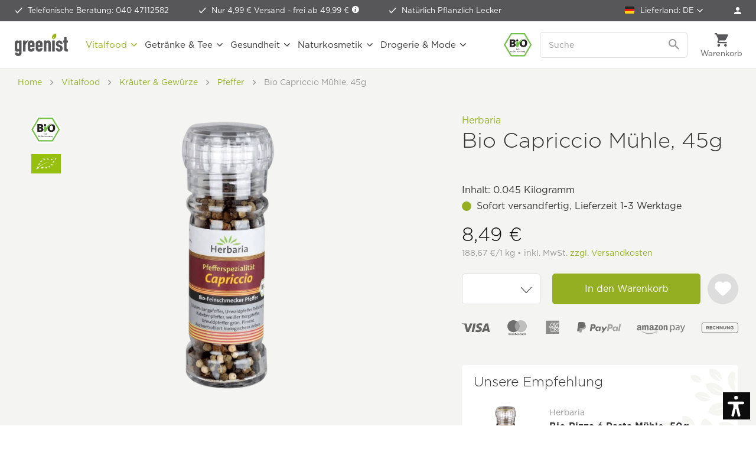

--- FILE ---
content_type: text/html; charset=UTF-8
request_url: https://www.greenist.de/herbaria-bio-capriccio-muehle-45g.html
body_size: 35147
content:
<!DOCTYPE html>
<html class="no-js" lang="de" itemscope="itemscope" itemtype="https://schema.org/WebPage">
<head>
<meta charset="utf-8"><script>window.dataLayer = window.dataLayer || [];</script><script>window.dataLayer.push({"ecommerce":{"detail":{"actionField":{"list":"Pfeffer"},"products":[{"name":"Bio Capriccio M\u00fchle, 45g","id":"HER-CAPR","price":"7.9345794392523","brand":"Herbaria","category":"Pfeffer","variant":""}]},"currencyCode":"EUR"},"google_tag_params":{"ecomm_pagetype":"product","ecomm_prodid":"HER-CAPR"}});</script><script>window.dataLayer = window.dataLayer || [];
function gtag() {
    dataLayer.push(arguments);
}
gtag("consent", "default", {
    ad_personalization: "denied",
    ad_user_data: "denied",
    ad_storage: "denied",
    analytics_storage: "denied",
    functionality_storage: "denied",
    personalization_storage: "denied",
    security_storage: "denied",
    wait_for_update: "500"
});
gtag('set', 'url_passthrough', true);
gtag("set", "ads_data_redaction", true);</script><!-- WbmTagManager -->
<script>
var googleTagManagerFunction = function(w,d,s,l,i) {
    w[l]=w[l]||[];
    w[l].push({'gtm.start':new Date().getTime(),event:'gtm.js'});
    var f=d.getElementsByTagName(s)[0],j=d.createElement(s),dl=l!='dataLayer'?'&l='+l:'';
    j.async=true;
    j.src='https://tm.greenist.de/gtm.js?id='+i+dl+'';
    f.parentNode.insertBefore(j,f);
};

setTimeout(() => {
    googleTagManagerFunction(window,document,'script','dataLayer','GTM-WDK483');
}, 3000);
</script>
<!-- End WbmTagManager -->
<script type="text/javascript">
var _iub = _iub || [];
_iub.csConfiguration = {"googleConsentMode":"template","emitGtmEvents":true,"askConsentAtCookiePolicyUpdate":true,"enableFadp":true,"fadpApplies":true,"floatingPreferencesButtonDisplay":"anchored-bottom-left","lang":"de","perPurposeConsent":true,"purposes":"1,2,3,4,5","siteId":3386044,"whitelabel":false,"cookiePolicyId":98000745,"i18n":{"de":{"banner":{"title":"Diese Website nutzt Cookies.","dynamic":{"body":"<p class=\"iub-p\">Wir und ausgewählte Dritte setzen Cookies oder ähnliche Technologien für technische Zwecke ein und – mit Ihrer Einwilligung – für Funktionalität, Nutzererfahrung, Erfolgsmessung und Marketing (personalisierte Anzeigen), wie in der <a href=\"https://www.greenist.de/datenschutzerklaerung\" class=\"iubenda-cs-cookie-policy-lnk\" target=\"_blank\" rel=\"noopener\">Cookie-Richtlinie</a> beschrieben. Im Fall der Ablehnung könnten bestimmte Funktionen nicht verfügbar sein.</p><p class=\"iub-p\">Ihre Einwilligung können Sie jederzeit erteilen, verweigern oder widerrufen.</p><p class=\"iub-p\"><a href=\"/impressum\">Impressum</a> | <a href=\"/datenschutzerklaerung\">Datenschutz</a></p>"}}}},"floatingPreferencesButtonCaption":true, "banner":{ "acceptButtonColor":"#94B022","acceptButtonDisplay":true,"backgroundColor":"#FFFFFF","backgroundOverlay":true,"brandBackgroundColor":"#FFFFFF","closeButtonDisplay":false,"customizeButtonColor":"#999999","customizeButtonDisplay":true,"explicitWithdrawal":true,"listPurposes":true,"logo":"https://www.greenist.de/media/unknown/47/1b/7e/logo-small.svg","linksColor":"#94B022","position":"float-center","rejectButtonColor":"#94B022","rejectButtonDisplay":true,"showPurposesToggles":true,"textColor":"#333333" }};
</script>
<script type="text/javascript" src="//cs.iubenda.com/sync/3386044.js"></script>
<script type="text/javascript" src="//cdn.iubenda.com/cs/beta/iubenda_cs.js" charset="UTF-8" async></script>
<style type="text/css">
#iubenda-cs-banner .iubenda-cs-container .iubenda-cs-brand {
border-bottom: 1px solid #DDDDDD !important;
}
#iubenda-cs-banner .iubenda-cs-container #iubenda-cs-title {
color: #333333;
font-family: "Gotham A", "Gotham B", Helvetica, Roboto, Arial, sans-serif !important;
font-size: 26px !important;
font-weight: 300 !important;
margin-top: 0 !important;
}
#iubenda-cs-banner .iubenda-cs-container #iubenda-cs-paragraph [class^=iub] {
color: #333333 !important;
font-family: "Gotham A", "Gotham B", Helvetica, Roboto, Arial, sans-serif !important;
font-size: 14px !important;
font-weight: 300 !important;
margin-bottom: 12px !important;
}
#iubenda-cs-banner .iubenda-cs-container .iubenda-banner-content a {
color: #94b022 !important;
opacity: 1 !important;
text-decoration: none !important;
}
#iubenda-cs-banner .iubenda-cs-container .iubenda-banner-content a:hover,
#iubenda-cs-banner .iubenda-cs-container .iubenda-banner-content a:focus {
color: #5d872e !important;
opacity: 1 !important;
text-decoration: none !important;
}
#iubenda-cs-banner .iubenda-cs-container input[type='checkbox']:checked {
content: '' !important;
}
#iubenda-cs-banner .iubenda-cs-container .iubenda-cs-opt-group button.iubenda-cs-btn-primary,
#iubenda-cs-banner .iubenda-cs-container .iubenda-cs-opt-group button.iubenda-cs-customize-btn {
background-color: #FFFFFF !important;
border: 1px solid #94b022 !important;
border-radius: 5px !important;
color: #94b022 !important;
font-family: "Gotham A", "Gotham B", Helvetica, Roboto, Arial, sans-serif !important;
font-size: 16px !important;
font-weight: 400 !important;
padding: 14px 27px !important;
}
#iubenda-cs-banner .iubenda-cs-container .iubenda-cs-opt-group button.iubenda-cs-btn-primary:hover,
#iubenda-cs-banner .iubenda-cs-container .iubenda-cs-opt-group button.iubenda-cs-btn-primary:focus,
#iubenda-cs-banner .iubenda-cs-container .iubenda-cs-opt-group button.iubenda-cs-customize-btn:hover,
#iubenda-cs-banner .iubenda-cs-container .iubenda-cs-opt-group button.iubenda-cs-customize-btn:focus {
background-color: #94b022 !important;
color: #FFFFFF !important;
outline: none !important;
}
#iubenda-cs-banner .iubenda-cs-container .iubenda-cs-opt-group button.iubenda-cs-accept-btn {
background-color: #94b022 !important;
border-radius: 5px !important;
color: #FFFFFF !important;
font-family: "Gotham A", "Gotham B", Helvetica, Roboto, Arial, sans-serif !important;
font-size: 16px !important;
font-weight: 400 !important;
padding: 15px 30px !important;
}
#iubenda-cs-banner .iubenda-cs-container .iubenda-cs-opt-group button.iubenda-cs-accept-btn:hover,
#iubenda-cs-banner .iubenda-cs-container .iubenda-cs-opt-group button.iubenda-cs-accept-btn:focus {
background-color: #5d872e !important;
outline: none !important;
}
#iubenda-iframe * {
font-family: "Gotham A", "Gotham B", Helvetica, Roboto, Arial, sans-serif !important;
font-weight: 300 !important;
}
#iubenda-iframe #iubenda-iframe-content .purposes-header {
background: #FFFFFF !important;
}
#iubenda-iframe #iubenda-iframe-content .iub-btn.iub-btn-cp {
background: #FFFFFF !important;
border: 1px solid #94b022 !important;
border-radius: 5px !important;
color: #94b022 !important;
font-size: 16px !important;
font-weight: 400 !important;
padding: 9px 29px !important;
}
#iubenda-iframe #iubenda-iframe-content .iub-btn.iub-btn-cp:hover,
#iubenda-iframe #iubenda-iframe-content .iub-btn.iub-btn-cp:focus {
background: #94b022 !important;
border: 1px solid #94b022 !important;
color: #FFFFFF !important;
outline: none !important;
}
#iubenda-iframe #iubenda-iframe-content .purposes-header .iub-iframe-brand-button {
display: none !important;
}
#iubenda-iframe #iubenda-iframe-content .purposes-header .purposes-header-title {
font-family: "Gotham A", "Gotham B", Helvetica, Roboto, Arial, sans-serif !important;
font-size: 26px !important;
font-weight: 300 !important;
color: #333333 !important;
}
#iubenda-iframe #iubenda-iframe-content .purposes-header .purposes-header-text {
font-family: "Gotham A", "Gotham B", Helvetica, Roboto, Arial, sans-serif !important;
font-weight: 300 !important;
color: #333333 !important;
}
#iubenda-iframe #iubenda-iframe-content input[type='checkbox']:checked {
content: '' !important;
}
#iubenda-iframe #iubenda-iframe-content .iub-btn-consent {
box-shadow: none !important;
border-radius: 5px !important;
font-weight: 400 !important;
}
#iubenda-iframe #iubenda-iframe-content .iub-btn-consent:focus {
outline: none !important;
}
#iubenda-iframe #iubenda-iframe-content .purposes-section-header-title {
font-family: "Gotham A", "Gotham B", Helvetica, Roboto, Arial, sans-serif !important;
font-size: 22px !important;
font-weight: 300 !important;
color: #333333 !important;
}
#iubenda-iframe #iubenda-iframe-content .purposes-section-header-text {
font-family: "Gotham A", "Gotham B", Helvetica, Roboto, Arial, sans-serif !important;
font-weight: 300 !important;
color: #333333 !important;
}
#iubenda-iframe #iubenda-iframe-content #purposes-content-container .purposes-item .purposes-item-title label {
font-family: "Gotham A", "Gotham B", Helvetica, Roboto, Arial, sans-serif !important;
font-size: 22px;
font-weight: 300 !important;
color: #333333 !important;
}
#iubenda-iframe #iubenda-iframe-content .purposes-item .purposes-item-body {
font-family: "Gotham A", "Gotham B", Helvetica, Roboto, Arial, sans-serif !important;
font-weight: 300 !important;
color: #333333 !important;
}
#iubenda-iframe #iubenda-iframe-content #iubFooterBtnContainer button {
background: #94b022 !important;
border-radius: 5px !important;
font-size: 16px !important;
font-weight: 400 !important;
padding: 10px 30px !important;
}
#iubenda-iframe #iubenda-iframe-content .iub-btn-back {
background: #FFFFFF !important;
border: 1px solid #94b022 !important;
border-radius: 5px !important;
color: #94b022 !important;
font-size: 16px !important;
font-weight: 400 !important;
padding: 9px 29px !important;
}
#iubenda-iframe #iubenda-iframe-content .iub-btn-back:hover,
#iubenda-iframe #iubenda-iframe-content .iub-btn-back:focus {
background: #94b022 !important;
border: 1px solid #94b022 !important;
color: #FFFFFF !important;
outline: none !important;
}
button.iubenda-tp-btn.iubenda-cs-preferences-link {
display: none !important;
}
</style>
<meta name="author" content="" />
<meta name="robots" content="index,follow" />
<meta name="revisit-after" content="15 days" />
<meta name="keywords" content="Herbaria, Capriccio Mühle, Bio, Gewürz, organic" />
<meta name="description" content="Gourmet-Pfeffermischung aus sechs edlen Pfeffersorten. Das Zusammenspiel ergibt einen unvergleichlich runden Pfeffergeschmack." />
<meta property="og:type" content="product" />
<meta property="og:site_name" content="greenist.de - natürlich gut" />
<meta property="og:url" content="https://www.greenist.de/herbaria-bio-capriccio-muehle-45g.html" />
<meta property="og:title" content="Bio Capriccio Mühle, 45g" />
<meta property="og:description" content=" Gourmet-Pfeffermischung aus sechs edlen Pfeffersorten. Das Zusammenspiel ergibt einen unvergleichlich runden Pfeffergeschmack. " />
<meta property="og:image" content="https://www.greenist.de/media/image/05/38/d5/herbaria-bio-capriccio-muehle-45g-front.png" />
<meta itemprop="og:availability" href="instock" />
<meta property="product:brand" content="Herbaria" />
<meta property="product:price" content="8,49" />
<meta itemprop="product:price:currency" content="EUR"/>
<meta property="product:product_link" content="https://www.greenist.de/herbaria-bio-capriccio-muehle-45g.html" />
<meta name="twitter:card" content="product" />
<meta name="twitter:site" content="greenist.de - natürlich gut" />
<meta name="twitter:title" content="Bio Capriccio Mühle, 45g" />
<meta name="twitter:description" content=" Gourmet-Pfeffermischung aus sechs edlen Pfeffersorten. Das Zusammenspiel ergibt einen unvergleichlich runden Pfeffergeschmack. " />
<meta name="twitter:image" content="https://www.greenist.de/media/image/05/38/d5/herbaria-bio-capriccio-muehle-45g-front.png" />
<meta itemprop="copyrightHolder" content="greenist.de - natürlich gut" />
<meta itemprop="copyrightYear" content="2025" />
<meta itemprop="isFamilyFriendly" content="True" />
<meta itemprop="image" content="https://www.greenist.de/media/unknown/07/c0/3e/logo-tagline.svg" />
<meta name="viewport" content="width=device-width, initial-scale=1.0">
<meta name="mobile-web-app-capable" content="yes">
<meta name="apple-mobile-web-app-title" content="greenist.de - natürlich gut">
<meta name="apple-mobile-web-app-capable" content="yes">
<meta name="apple-mobile-web-app-status-bar-style" content="default">
<link rel="apple-touch-icon-precomposed" href="https://www.greenist.de/media/image/e6/4c/84/apple-touch-icon.png">
<link rel="shortcut icon" href="https://www.greenist.de/media/unknown/d9/0c/f4/favicon.ico">
<meta name="msapplication-navbutton-color" content="#94b022" />
<meta name="application-name" content="greenist.de - natürlich gut" />
<meta name="msapplication-starturl" content="https://www.greenist.de/" />
<meta name="msapplication-window" content="width=1024;height=768" />
<meta name="msapplication-TileImage" content="https://www.greenist.de/media/image/f3/ab/6e/mstile-150x15057d004e4e9c2f.png">
<meta name="msapplication-TileColor" content="#94b022">
<meta name="theme-color" content="#94b022" />
<link rel="canonical" href="https://www.greenist.de/herbaria-bio-capriccio-muehle-45g.html" />
<title itemprop="name">Bio Capriccio Mühle, 45g von Herbaria bei greenist.de</title>
<link rel="preload" as="font" crossorigin="crossorigin" type="font/woff2" href="/themes/Frontend/Responsive/frontend/_public/src/fonts/shopware.woff2?">
<link href="/web/cache/1769073977_94b0de65dcad104196d4c95da81558f3.css" media="all" rel="stylesheet" type="text/css" />
<script>var dv_accessibility_options = {"language":"de","filters":{"height":"","displayBlock":".cart--amount,.cart--display,.cart--quantity","lineHeight":".account--display,.filter-panel--title,.navigation--signin-btn,.cart--amount,.cookie-permission--decline-button,.cookie-permission--configure-button,.cart--display","wrapInput":".main-search--form"},"enabledModules":{"keyboardNav":"1","contrast":"1","highlightLinks":"1","biggerText":"1","textSpacing":"1","legibleFonts":"1","bigCursor":"1","readingGuide":"1","tooltips":"1","pauseAnimations":"1"},"enableResetButton":"1","enablePageStructureButton":"1","enablePositionButton":"1","moduleKeyboardNav":{"frameColor":"#ff0000"},"moduleContrast":{"useInverseColors":"1","useDarkContrast":"1","useLightContrast":"1","useDesaturate":"1"},"moduleHighlightLinks":{"color":"#ffff00","background":"#00d1113a","highlightColor":"#000000"},"moduleBiggerText":{"factor":"5"},"moduleTextSpacing":{"factor":"2"},"moduleLegibleFonts":["dvaccess-legible-fonts","dvaccess-legible-fonts-1"],"moduleBigCursor":{"imageURL":"[data-uri]"},"moduleReadingGuide":{"color":"#ff0000","background":"#000000","readingGuideColor":"#ff0000"},"snippets":{"en":{"app.toggle.label":"Toggle Accessibility Tool","menu.title":"Accessibility support tools","menu.button.move":"Move icon","menu.button.page-structure":"Page Structure","menu.button.reset":"Reset","menu.header.headers":"Headers","menu.header.landmarks":"Landmarks","menu.header.links":"Links","menu.position.left-top":"left top","menu.position.left-center":"left center","menu.position.left-bottom":"left bottom","menu.position.right-top":"right top","menu.position.right-center":"right center","menu.position.right-bottom":"right bottom","menu.position.center-top":"center top","menu.position.center-bottom":"center bottom","module.button.bigger-text":"Bigger Text","module.button.bigger-text.0":"Bigger Text","module.button.bigger-text.1":"Bigger Text","module.button.bigger-text.2":"Bigger Text","module.button.bigger-text.3":"Bigger Text","module.button.cursor":"Cursor","module.button.cursor.0":"Big Cursor","module.button.contrast":"Contrast +","module.button.contrast.0":"Invert Colors","module.button.contrast.1":"Dark Contrast","module.button.contrast.2":"Light Contrast","module.button.contrast.3":"Desaturate","module.button.highlight-links":"Highlight Links","module.button.keyboard-nav":"Navigation by tab-key","module.button.legible-fonts":"Font","module.button.legible-fonts.0":"Legible font","module.button.legible-fonts.1":"Dyslexia friendly","module.button.pause-animations":"Pause Animations","module.button.pause-animations.0":"Play Animations","module.button.reading-guide":"Reading-Guide","module.button.text-spacing":"Text Spacing","module.button.text-spacing.0":"Light Spacing","module.button.text-spacing.1":"Moderate Spacing","module.button.text-spacing.2":"Heavy Spacing","module.button.tooltips":"Additional description"},"de":{"app.toggle.label":"Accessibility Tool ausklappen","menu.title":"Barrierefrei Hilfswerkzeuge","menu.button.move":"Icon verschieben","menu.button.page-structure":"Seiten-Struktur","menu.button.reset":"Zur\u00fccksetzen","menu.header.headers":"\u00dcberschriften","menu.header.landmarks":"Landmarks","menu.header.links":"Links","menu.position.left-top":"links oben","menu.position.left-center":"links zentriert","menu.position.left-bottom":"links unten","menu.position.right-top":"rechts oben","menu.position.right-center":"rechts mitte","menu.position.right-bottom":"rechts unten","menu.position.center-top":"mitte oben","menu.position.center-bottom":"mitte unten","module.button.bigger-text":"Gr\u00f6\u00dferer Text","module.button.bigger-text.0":"Gr\u00f6\u00dferer Text","module.button.bigger-text.1":"Gr\u00f6\u00dferer Text","module.button.bigger-text.2":"Gr\u00f6\u00dferer Text","module.button.bigger-text.3":"Gr\u00f6\u00dferer Text","module.button.cursor":"Mauszeiger","module.button.cursor.0":"Gro\u00dfer Mauszeiger","module.button.contrast":"Kontrast +","module.button.contrast.0":"Invertierte Farben","module.button.contrast.1":"Dunkler Kontrast","module.button.contrast.2":"Heller Kontrast","module.button.contrast.3":"Schwarz-Wei\u00df","module.button.highlight-links":"Links hervorheben","module.button.keyboard-nav":"Navigation per Tab-Taste","module.button.legible-fonts":"Schriftart","module.button.legible-fonts.0":"Lesbare Schriftart","module.button.legible-fonts.1":"Legasthenie freundlich","module.button.pause-animations":"Animationen pausieren","module.button.pause-animations.0":"Animationen abspielen","module.button.reading-guide":"Lese-F\u00fchrung","module.button.text-spacing":"Zeichen-Abstand","module.button.text-spacing.0":"Kleiner Abstand","module.button.text-spacing.1":"Moderater Abstand","module.button.text-spacing.2":"Gro\u00dfer Abstand","module.button.tooltips":"Zus\u00e4tzliche Beschreibung"}}};</script>
<link href="/custom/plugins/VerignDvAccessibility/Resources/public/css/dvaccess.min.css" media="all" rel="stylesheet" type="text/css" />
<link href="/custom/plugins/VerignDvAccessibility/Resources/public/css/shopwareaccess.css" media="all" rel="stylesheet" type="text/css" />
<script id='merchantWidgetScript' src="https://www.gstatic.com/shopping/merchant/merchantwidget.js" defer></script>
<script type="text/javascript">
merchantWidgetScript.addEventListener('load', function () {
merchantwidget.start({
position: 'RIGHT_BOTTOM',
sideMargin: 10,
bottomMargin: 60,
mobileSideMargin: 10,
mobileBottomMargin: 60
});
});
</script>
</head>
<body class=" is--ctl-detail is--act-index    " ><!-- WbmTagManager (noscript) -->
<noscript><iframe src="https://tm.greenist.de/ns.html?id=GTM-WDK483"
            height="0" width="0" style="display:none;visibility:hidden"></iframe></noscript>
<!-- End WbmTagManager (noscript) -->
<div data-paypalUnifiedMetaDataContainer="true" data-paypalUnifiedRestoreOrderNumberUrl="https://www.greenist.de/widgets/PaypalUnifiedOrderNumber/restoreOrderNumber" class="is--hidden">
</div>
<script>var mlvpProductData = [];var mlvpConfig = {controllerUrl: 'https://www.greenist.de/MaxiaLvp/ajaxProductBox',inStockInfo: false};</script>
<script>
    </script>
<div itemscope itemtype="https://schema.org/WebSite">
<meta itemprop="url" content="https://www.greenist.de"/>
<meta itemprop="name" content="greenist"/>
</div>
<div class="themeOverlay"></div>
<div class="page-wrap">
<noscript class="noscript-main">
<div class="alert is--warning">
<div class="alert--icon">
<i class="icon--element icon--warning"></i>
</div>
<div class="alert--content">
Um greenist.de&#x20;-&#x20;nat&#xFC;rlich&#x20;gut in vollem Umfang nutzen zu k&ouml;nnen, empfehlen wir Ihnen Javascript in Ihrem Browser zu aktiveren.
</div>
</div>
</noscript>
<header class="header-main">
<div class="top-bar">
<ul class="advantages">
<li  class="hiddenmobile">
<span class="icon-check-white"></span>
<a class="linkHotline" href="tel:+494047112582">Telefonische Beratung: 040 47112582</a>
</li>
<li>
<span class="icon-check-white"></span>
Nur 4,99 € Versand -&nbsp;<a href="https://www.greenist.de/versandbedingungen" data-modalbox="true" data-mode="ajax" data-modalbox="true" data-mode="ajax">frei ab 49,99 € <i class="icon--info2"></i></a>
</li>
<li>
<span class="icon-check-white"></span>
Natürlich Pflanzlich Lecker
</li>
</ul>
<nav class="top-menu top-bar--navigation">
<ul>
<li class="navigation--entry entry--nfsw-country-selection">
<form method="post" class="language--form">
<div class="field--select">
<label>
<img src="/custom/plugins/NfswPriceByCountry/Resources/frontend/img/flags/icon-flag-de.png" class="nfsw-country-selection-flag" alt="DE"/>
Lieferland:
DE
</label>
<select name="nfswcountry" data-auto-submit="true">
<option value="DE" selected="selected">
Deutschland
</option>
<option value="AT" >
Österreich
</option>
<option value="CH" >
Schweiz
</option>
<option value="BE" >
Belgien
</option>
<option value="BG" >
Bulgarien
</option>
<option value="DK" >
Dänemark
</option>
<option value="EE" >
Estland
</option>
<option value="FI" >
Finnland
</option>
<option value="FR" >
Frankreich
</option>
<option value="GR" >
Griechenland
</option>
<option value="GB" >
Großbritannien
</option>
<option value="GP" >
Guadeloupe
</option>
<option value="IE" >
Irland
</option>
<option value="IT" >
Italien
</option>
<option value="HR" >
Kroatien
</option>
<option value="LV" >
Lettland
</option>
<option value="LT" >
Litauen
</option>
<option value="LU" >
Luxemburg
</option>
<option value="MT" >
Malta
</option>
<option value="MC" >
Monaco
</option>
<option value="NC" >
Neukaledonien
</option>
<option value="NL" >
Niederlande
</option>
<option value="NO" >
Norwegen
</option>
<option value="PL" >
Polen
</option>
<option value="PT" >
Portugal
</option>
<option value="SE" >
Schweden
</option>
<option value="SK" >
Slowakei
</option>
<option value="SI" >
Slowenien
</option>
<option value="CZ" >
Tschechien
</option>
<option value="HU" >
Ungarn
</option>
</select>
<input type="hidden" name="__redirect" value="1">
</div>
</form>
</li>
<li class="navigation--entry" role="menuitem">
<a href="https://www.greenist.de/account" title="Anmelden" class="btn is--icon-left entry--link account--link">
<span class="icon-account"></span>
<span class="account--display">Mein Konto</span>
</a>
</li>
</ul>
</nav>
</div>
<div class="container header--navigation">
<a class="btn menu--trigger" href="#offcanvas--left" data-offcanvas="true" data-offCanvasSelector=".sidebar-main">
<i class="icon--menu"></i>
<span>Menü</span>
</a>
<a class="logo--link" href="https://www.greenist.de/" title="greenist.de - natürlich gut - zur Startseite wechseln">
<picture>
<source srcset="https://www.greenist.de/media/unknown/07/c0/3e/logo-tagline.svg" media="(min-width: 1350px)">
<img srcset="https://www.greenist.de/media/unknown/47/1b/7e/logo-small.svg" alt="greenist.de - natürlich gut - zur Startseite wechseln" />
</picture>
</a>
<nav class="shop--navigation block-group">
<ul class="navigation--list block-group" role="menubar">
<li class="navigation--entry entry--bioseal">
<span class="icon-bio"></span>
</li>
<li class="navigation--entry entry--search" role="menuitem" data-search="true" aria-haspopup="true" data-minLength="2">
<a class="btn entry--link entry--trigger" href="#show-hide--search" title="Suche anzeigen / schließen" aria-label="Suche anzeigen / schließen">
<i class="icon--search"></i>
<span class="search--display">Suchen</span>
</a>
<form action="/search" method="get" class="main-search--form">
<input type="search" name="sSearch" aria-label="Suche" class="main-search--field" autocomplete="off" autocapitalize="off" placeholder="Suche" />
<button type="submit" class="main-search--button" aria-label="Suchen">
<svg version="1.1" id="Ebene_1" xmlns="http://www.w3.org/2000/svg" xmlns:xlink="http://www.w3.org/1999/xlink" x="0px" y="0px" width="18px" height="18px" viewBox="0 0 22 22" enable-background="new 0 0 22 22" xml:space="preserve">
<path fill="#999999" d="M15.752,13.821h-0.993l-0.353-0.339c1.232-1.434,1.974-3.293,1.974-5.315C16.38,3.656,12.724,0,8.213,0
S0.046,3.656,0.046,8.167s3.656,8.167,8.167,8.167c2.022,0,3.882-0.741,5.315-1.974l0.339,0.353v0.993l6.282,6.27l1.872-1.872
L15.752,13.821z M8.213,13.821c-3.129,0-5.654-2.525-5.654-5.654s2.525-5.654,5.654-5.654s5.654,2.525,5.654,5.654
S11.342,13.821,8.213,13.821z"/>
</svg>
<span class="main-search--text">Suchen</span>
</button>
</form>
</li>

    



	<li class="navigation--entry entry--account" role="menuitem" data-offcanvas="true" data-offCanvasSelector=".account--dropdown-navigation">
		
			<a href="https://www.greenist.de/account" title="Anmelden" class="btn entry--link account--link">
				<span class="icon-account-dark"></span>
				<span class="account--display">
					Anmelden
				</span>
			</a>

            
				<div class="account--dropdown-navigation">

                    
						<div class="navigation--smartphone">
							<ul class="navigation--list ">
								<li class="navigation--entry entry--close-off-canvas">
									<a href="#close-account-menu" class="navigation--link" title="Menü schließen" aria-label="Menü schließen">
                                        Mein Konto <i class="icon-close-menu"></i>
									</a>
								</li>
							</ul>
						</div>
                    

                    
                            <div class="account--menu is--rounded">
        
                            
                


                
                <div class="account--menu-container">

                    
                        
                        <ul class="sidebar--navigation navigation--list is--level0 show--active-items">
                            
                                
                                
                                    
    		<li class="navigation--entry">
			<span class="navigation--signin">
				<a href="https://www.greenist.de/account#hide-registration" class="navigation--link btn is--primary">
					Anmelden
				</a>
				<a href="https://www.greenist.de/account#show-registration" class="navigation--link btn is--secondary">
					Registrieren
				</a>
			</span>
		</li>
	

                                    
                                        <li class="navigation--entry">
                                            <a href="https://www.greenist.de/account" title="Übersicht" class="navigation--link">
                                                Übersicht
                                            </a>
                                        </li>
                                    
                                

                                
                                
                                    <li class="navigation--entry">
                                        <a href="https://www.greenist.de/account/profile" title="Persönliche Daten" class="navigation--link" rel="nofollow">
                                            Persönliche Daten
                                        </a>
                                    </li>
                                

                                
                                
                                                                            
                                            <li class="navigation--entry">
                                                <a href="https://www.greenist.de/address/index/sidebar/" title="Adressen" class="navigation--link" rel="nofollow">
                                                    Adressen
                                                </a>
                                            </li>
                                        
                                                                    

                                
                                
                                    <li class="navigation--entry">
                                        <a href="https://www.greenist.de/account/payment" title="Zahlungsarten" class="navigation--link" rel="nofollow">
                                            Zahlungsarten
                                        </a>
                                    </li>
                                

                                
                                
                                    <li class="navigation--entry">
                                        <a href="https://www.greenist.de/account/orders" title="Bestellungen" class="navigation--link" rel="nofollow">
                                            Bestellungen
                                        </a>
                                    </li>
                                

                                
                                
	<li class="navigation--entry">
		<a href="https://www.greenist.de/account/downloads" title="Sofortdownloads" class="navigation--link" rel="nofollow">
            Sofortdownloads
		</a>
	</li>


                                
                                
    
                    <li class="navigation--entry">
        <a href="https://www.greenist.de/wishlist" class="navigation--link">
            Wunschlisten
        </a>
    </li>

    


                                
                                
                                                                    

                                
                                
            <li class="navigation--entry">
            <a href="https://www.greenist.de/EasyCoupon/list"
               title="Meine Gutscheine"
               class="navigation--link">
                Meine Gutscheine
            </a>
        </li>
        
                                                                    

                            
                        </ul>
                    
                </div>
                    
    </div>
                    
				</div>
            
		
	</li>




	<li class="navigation--entry entry--cart" role="menuitem">
		<a class="btn cart--link" href="https://www.greenist.de/checkout/cart" title="Warenkorb">
			<span class="cart--display">
									Warenkorb
							</span>

			<span class="badge is--primary is--minimal cart--quantity is--hidden">0</span>

			<i class="icon--basket"></i>

			<span class="cart--amount">
				0,00&nbsp;&#8364; 
			</span>
		</a>
		<div class="ajax-loader">&nbsp;</div>
	</li>




</ul>
</nav>
<div class="search-mobile">
<form action="/search" method="get" class="main-search--form">
<input type="search" name="sSearch" aria-label="Suche" class="main-search--field" autocomplete="off" autocapitalize="off" placeholder="Suche" />
<button type="submit" class="main-search--button" aria-label="Suchen">
<svg version="1.1" id="Ebene_1" xmlns="http://www.w3.org/2000/svg" xmlns:xlink="http://www.w3.org/1999/xlink" x="0px" y="0px" width="18px" height="18px" viewBox="0 0 22 22" enable-background="new 0 0 22 22" xml:space="preserve">
<path fill="#999999" d="M15.752,13.821h-0.993l-0.353-0.339c1.232-1.434,1.974-3.293,1.974-5.315C16.38,3.656,12.724,0,8.213,0
S0.046,3.656,0.046,8.167s3.656,8.167,8.167,8.167c2.022,0,3.882-0.741,5.315-1.974l0.339,0.353v0.993l6.282,6.27l1.872-1.872
L15.752,13.821z M8.213,13.821c-3.129,0-5.654-2.525-5.654-5.654s2.525-5.654,5.654-5.654s5.654,2.525,5.654,5.654
S11.342,13.821,8.213,13.821z"/>
</svg>
<span class="main-search--text">Suchen</span>
</button>
</form>
</div>
<nav class="navigation-main">
<div data-menu-scroller="true" data-listSelector=".navigation--list.container" data-viewPortSelector=".navigation--list-wrapper">
<div class="navigation--list-wrapper">
<ul class="navigation--list container" role="menubar" itemscope="itemscope" itemtype="http://schema.org/SiteNavigationElement">
<li class="navigation--entry is--active" role="menuitem"><a class="navigation--link is--active" href="https://www.greenist.de/vitalfood.html" title="Vitalfood" itemprop="url"><span itemprop="name">Vitalfood</span></a></li><li class="navigation--entry" role="menuitem"><a class="navigation--link" href="https://www.greenist.de/getraenke-tee.html" title="Getränke & Tee" itemprop="url"><span itemprop="name">Getränke & Tee</span></a></li><li class="navigation--entry" role="menuitem"><a class="navigation--link" href="https://www.greenist.de/gesundheit.html" title="Gesundheit" itemprop="url"><span itemprop="name">Gesundheit</span></a></li><li class="navigation--entry" role="menuitem"><a class="navigation--link" href="https://www.greenist.de/naturkosmetik.html" title="Naturkosmetik" itemprop="url"><span itemprop="name">Naturkosmetik</span></a></li><li class="navigation--entry" role="menuitem"><a class="navigation--link" href="https://www.greenist.de/drogerie-mode.html" title="Drogerie & Mode" itemprop="url"><span itemprop="name">Drogerie & Mode</span></a></li>        </ul>
</div>
<div class="advanced-menu" data-advanced-menu="true" data-hoverDelay="700">
<div class="menu--container">
<div class="button-container">
<a href="https://www.greenist.de/vitalfood.html" class="button--category" aria-label="Zur Kategorie Vitalfood" title="Zur Kategorie Vitalfood">
<i class="icon--arrow-right"></i>
Zur Kategorie Vitalfood
</a>
<span class="button--close">
<i class="icon--cross"></i>
</span>
</div>
<div class="content--wrapper has--content">
<ul class="menu--list menu--level-0 columns--4" style="width: 100%;">
<li class="menu--list-item item--level-0" style="width: 100%">
<a href="https://www.greenist.de/asiatische-kueche.html" class="menu--list-item-link" aria-label="Asiatische Küche" title="Asiatische Küche">Asiatische Küche</a>
<ul class="menu--list menu--level-1 columns--4">
<li class="menu--list-item item--level-1">
<a href="https://www.greenist.de/asiatische-gewuerze.html" class="menu--list-item-link" aria-label="asiatische Gewürze" title="asiatische Gewürze">asiatische Gewürze</a>
</li>
<li class="menu--list-item item--level-1">
<a href="https://www.greenist.de/kochzutaten.html" class="menu--list-item-link" aria-label="Kochzutaten" title="Kochzutaten">Kochzutaten</a>
</li>
<li class="menu--list-item item--level-1">
<a href="https://www.greenist.de/asia-nudeln.html" class="menu--list-item-link" aria-label="Asia Nudeln" title="Asia Nudeln">Asia Nudeln</a>
</li>
<li class="menu--list-item item--level-1">
<a href="https://www.greenist.de/miso-wuerz-currypasten.html" class="menu--list-item-link" aria-label="Miso, Würz &amp; Currypasten" title="Miso, Würz &amp; Currypasten">Miso, Würz & Currypasten</a>
</li>
<li class="menu--list-item item--level-1">
<a href="https://www.greenist.de/sojasaucen-alternativen.html" class="menu--list-item-link" aria-label="Sojasaucen &amp; Alternativen" title="Sojasaucen &amp; Alternativen">Sojasaucen & Alternativen</a>
</li>
<li class="menu--list-item item--level-1">
<a href="https://www.greenist.de/sushi-zutaten.html" class="menu--list-item-link" aria-label="Sushi Zutaten" title="Sushi Zutaten">Sushi Zutaten</a>
</li>
<li class="menu--list-item item--level-1">
<a href="https://www.greenist.de/asia-suppen.html" class="menu--list-item-link" aria-label="Asia Suppen" title="Asia Suppen">Asia Suppen</a>
</li>
</ul>
</li>
<li class="menu--list-item item--level-0" style="width: 100%">
<a href="https://www.greenist.de/backen-mehl.html" class="menu--list-item-link" aria-label="Backen &amp; Mehl" title="Backen &amp; Mehl">Backen & Mehl</a>
<ul class="menu--list menu--level-1 columns--4">
<li class="menu--list-item item--level-1">
<a href="https://www.greenist.de/backzutaten-hilfsmittel.html" class="menu--list-item-link" aria-label="Backzutaten &amp; Hilfsmittel" title="Backzutaten &amp; Hilfsmittel">Backzutaten & Hilfsmittel</a>
</li>
<li class="menu--list-item item--level-1">
<a href="https://www.greenist.de/backmischungen-suess.html" class="menu--list-item-link" aria-label="Backmischungen süß" title="Backmischungen süß">Backmischungen süß</a>
</li>
<li class="menu--list-item item--level-1">
<a href="https://www.greenist.de/backmischungen-herzhaft.html" class="menu--list-item-link" aria-label="Backmischungen herzhaft" title="Backmischungen herzhaft">Backmischungen herzhaft</a>
</li>
<li class="menu--list-item item--level-1">
<a href="https://www.greenist.de/mehle.html" class="menu--list-item-link" aria-label="Mehle" title="Mehle">Mehle</a>
</li>
</ul>
</li>
<li class="menu--list-item item--level-0" style="width: 100%">
<a href="https://www.greenist.de/basische-ernaehrung.html" class="menu--list-item-link" aria-label="Basische Ernährung" title="Basische Ernährung">Basische Ernährung</a>
</li>
<li class="menu--list-item item--level-0" style="width: 100%">
<a href="https://www.greenist.de/fertiggerichte-konserven.html" class="menu--list-item-link" aria-label="Fertiggerichte &amp; Konserven" title="Fertiggerichte &amp; Konserven">Fertiggerichte & Konserven</a>
<ul class="menu--list menu--level-1 columns--4">
<li class="menu--list-item item--level-1">
<a href="https://www.greenist.de/bratlinge-falafel.html" class="menu--list-item-link" aria-label="Bratlinge &amp; Falafel" title="Bratlinge &amp; Falafel">Bratlinge & Falafel</a>
</li>
<li class="menu--list-item item--level-1">
<a href="https://www.greenist.de/eingelegtes-obst-gemuese.html" class="menu--list-item-link" aria-label="Eingelegtes Obst &amp; Gemüse" title="Eingelegtes Obst &amp; Gemüse">Eingelegtes Obst & Gemüse</a>
</li>
<li class="menu--list-item item--level-1">
<a href="https://www.greenist.de/eintoepfe-suppen.html" class="menu--list-item-link" aria-label="Eintöpfe &amp; Suppen" title="Eintöpfe &amp; Suppen">Eintöpfe & Suppen</a>
</li>
<li class="menu--list-item item--level-1">
<a href="https://www.greenist.de/fermentiertes.html" class="menu--list-item-link" aria-label="Fermentiertes " title="Fermentiertes ">Fermentiertes </a>
</li>
<li class="menu--list-item item--level-1">
<a href="https://www.greenist.de/fleischalternativen.html" class="menu--list-item-link" aria-label="Fleischalternativen" title="Fleischalternativen">Fleischalternativen</a>
</li>
<li class="menu--list-item item--level-1">
<a href="https://www.greenist.de/fischkonserven.html" class="menu--list-item-link" aria-label="Fischkonserven" title="Fischkonserven">Fischkonserven</a>
</li>
<li class="menu--list-item item--level-1">
<a href="https://www.greenist.de/getrocknete-pilze.html" class="menu--list-item-link" aria-label="getrocknete Pilze" title="getrocknete Pilze">getrocknete Pilze</a>
</li>
<li class="menu--list-item item--level-1">
<a href="https://www.greenist.de/nachtisch.html" class="menu--list-item-link" aria-label="Nachtisch" title="Nachtisch">Nachtisch</a>
</li>
<li class="menu--list-item item--level-1">
<a href="https://www.greenist.de/schnelle-gerichte.html" class="menu--list-item-link" aria-label="schnelle Gerichte" title="schnelle Gerichte">schnelle Gerichte</a>
</li>
<li class="menu--list-item item--level-1">
<a href="https://www.greenist.de/wuerstchen-wurst-und-fleischkonserven.html" class="menu--list-item-link" aria-label="Würstchen, Wurst- und Fleischkonserven" title="Würstchen, Wurst- und Fleischkonserven">Würstchen, Wurst- und Fleischkonserven</a>
</li>
</ul>
</li>
<li class="menu--list-item item--level-0" style="width: 100%">
<a href="https://www.greenist.de/frisches-obst-gemuese.html" class="menu--list-item-link" aria-label="Frisches Obst &amp; Gemüse" title="Frisches Obst &amp; Gemüse">Frisches Obst & Gemüse</a>
<ul class="menu--list menu--level-1 columns--4">
<li class="menu--list-item item--level-1">
<a href="https://www.greenist.de/obst.html" class="menu--list-item-link" aria-label="Obst" title="Obst">Obst</a>
</li>
<li class="menu--list-item item--level-1">
<a href="https://www.greenist.de/gemuese-wurzeln.html" class="menu--list-item-link" aria-label="Gemüse &amp; Wurzeln" title="Gemüse &amp; Wurzeln">Gemüse & Wurzeln</a>
</li>
</ul>
</li>
<li class="menu--list-item item--level-0" style="width: 100%">
<a href="https://www.greenist.de/fruchtsnacks-beeren.html" class="menu--list-item-link" aria-label="Fruchtsnacks &amp; Beeren" title="Fruchtsnacks &amp; Beeren">Fruchtsnacks & Beeren</a>
<ul class="menu--list menu--level-1 columns--4">
<li class="menu--list-item item--level-1">
<a href="https://www.greenist.de/beeren-fruchtpulver.html" class="menu--list-item-link" aria-label="Beeren- &amp; Fruchtpulver" title="Beeren- &amp; Fruchtpulver">Beeren- & Fruchtpulver</a>
</li>
<li class="menu--list-item item--level-1">
<a href="https://www.greenist.de/datteln-dattelsnacks.html" class="menu--list-item-link" aria-label="Datteln &amp; Dattelsnacks" title="Datteln &amp; Dattelsnacks">Datteln & Dattelsnacks</a>
</li>
<li class="menu--list-item item--level-1">
<a href="https://www.greenist.de/getrocknete-beeren-obst-kandiertes.html" class="menu--list-item-link" aria-label="Getrocknete Beeren, Obst &amp; Kandiertes" title="Getrocknete Beeren, Obst &amp; Kandiertes">Getrocknete Beeren, Obst & Kandiertes</a>
</li>
<li class="menu--list-item item--level-1">
<a href="https://www.greenist.de/fruchtmus-eingelegtes-obst.html" class="menu--list-item-link" aria-label="Fruchtmus &amp; eingelegtes Obst" title="Fruchtmus &amp; eingelegtes Obst">Fruchtmus & eingelegtes Obst</a>
</li>
</ul>
</li>
<li class="menu--list-item item--level-0" style="width: 100%">
<a href="https://www.greenist.de/backwaren-aufstriche.html" class="menu--list-item-link" aria-label="Backwaren &amp; Aufstriche" title="Backwaren &amp; Aufstriche">Backwaren & Aufstriche</a>
<ul class="menu--list menu--level-1 columns--4">
<li class="menu--list-item item--level-1">
<a href="https://www.greenist.de/brot-broetchen.html" class="menu--list-item-link" aria-label="Brot &amp; Brötchen " title="Brot &amp; Brötchen ">Brot & Brötchen </a>
</li>
<li class="menu--list-item item--level-1">
<a href="https://www.greenist.de/fruchtaufstriche-marmelade.html" class="menu--list-item-link" aria-label="Fruchtaufstriche &amp; Marmelade" title="Fruchtaufstriche &amp; Marmelade">Fruchtaufstriche & Marmelade</a>
</li>
<li class="menu--list-item item--level-1">
<a href="https://www.greenist.de/herzhafte-aufstriche.html" class="menu--list-item-link" aria-label="herzhafte Aufstriche" title="herzhafte Aufstriche">herzhafte Aufstriche</a>
</li>
<li class="menu--list-item item--level-1">
<a href="https://www.greenist.de/honig-wonig.html" class="menu--list-item-link" aria-label="Honig &amp; Wonig" title="Honig &amp; Wonig">Honig & Wonig</a>
</li>
<li class="menu--list-item item--level-1">
<a href="https://www.greenist.de/knaeckebrot-zwieback.html" class="menu--list-item-link" aria-label="Knäckebrot &amp; Zwieback" title="Knäckebrot &amp; Zwieback">Knäckebrot & Zwieback</a>
</li>
<li class="menu--list-item item--level-1">
<a href="https://www.greenist.de/schoko-nussaufstriche.html" class="menu--list-item-link" aria-label="Schoko- &amp; Nussaufstriche" title="Schoko- &amp; Nussaufstriche">Schoko- & Nussaufstriche</a>
</li>
</ul>
</li>
<li class="menu--list-item item--level-0" style="width: 100%">
<a href="https://www.greenist.de/getreide-huelsenfruechte.html" class="menu--list-item-link" aria-label="Getreide &amp; Hülsenfrüchte" title="Getreide &amp; Hülsenfrüchte">Getreide & Hülsenfrüchte</a>
<ul class="menu--list menu--level-1 columns--4">
<li class="menu--list-item item--level-1">
<a href="https://www.greenist.de/dinkel-weizen.html" class="menu--list-item-link" aria-label="Dinkel &amp; Weizen" title="Dinkel &amp; Weizen">Dinkel & Weizen</a>
</li>
<li class="menu--list-item item--level-1">
<a href="https://www.greenist.de/einkorn-emmer-kamut.html" class="menu--list-item-link" aria-label="Einkorn, Emmer &amp; Kamut" title="Einkorn, Emmer &amp; Kamut">Einkorn, Emmer & Kamut</a>
</li>
<li class="menu--list-item item--level-1">
<a href="https://www.greenist.de/gekeimtes-getreide.html" class="menu--list-item-link" aria-label="gekeimtes Getreide" title="gekeimtes Getreide">gekeimtes Getreide</a>
</li>
<li class="menu--list-item item--level-1">
<a href="https://www.greenist.de/hafer-gerste.html" class="menu--list-item-link" aria-label="Hafer &amp; Gerste" title="Hafer &amp; Gerste">Hafer & Gerste</a>
</li>
<li class="menu--list-item item--level-1">
<a href="https://www.greenist.de/braunhirse-buchweizen-hirse.html" class="menu--list-item-link" aria-label="Braunhirse, Buchweizen &amp; Hirse" title="Braunhirse, Buchweizen &amp; Hirse">Braunhirse, Buchweizen & Hirse</a>
</li>
<li class="menu--list-item item--level-1">
<a href="https://www.greenist.de/huelsenfruechte.html" class="menu--list-item-link" aria-label="Hülsenfrüchte" title="Hülsenfrüchte">Hülsenfrüchte</a>
</li>
<li class="menu--list-item item--level-1">
<a href="https://www.greenist.de/mais-soja.html" class="menu--list-item-link" aria-label="Mais &amp; Soja" title="Mais &amp; Soja">Mais & Soja</a>
</li>
<li class="menu--list-item item--level-1">
<a href="https://www.greenist.de/quinoa-amaranth-chia.html" class="menu--list-item-link" aria-label="Quinoa, Amaranth &amp; Chia" title="Quinoa, Amaranth &amp; Chia">Quinoa, Amaranth & Chia</a>
</li>
<li class="menu--list-item item--level-1">
<a href="https://www.greenist.de/reis.html" class="menu--list-item-link" aria-label="Reis" title="Reis">Reis</a>
</li>
</ul>
</li>
<li class="menu--list-item item--level-0" style="width: 100%">
<a href="https://www.greenist.de/glutenfreie-lebensmittel.html" class="menu--list-item-link" aria-label="Glutenfreie Lebensmittel" title="Glutenfreie Lebensmittel">Glutenfreie Lebensmittel</a>
<ul class="menu--list menu--level-1 columns--4">
<li class="menu--list-item item--level-1">
<a href="https://www.greenist.de/glutenfreies-brot.html" class="menu--list-item-link" aria-label="glutenfreies Brot" title="glutenfreies Brot">glutenfreies Brot</a>
</li>
<li class="menu--list-item item--level-1">
<a href="https://www.greenist.de/glutenfreie-cerealien.html" class="menu--list-item-link" aria-label="glutenfreie Cerealien" title="glutenfreie Cerealien">glutenfreie Cerealien</a>
</li>
<li class="menu--list-item item--level-1">
<a href="https://www.greenist.de/glutenfreies-getreide.html" class="menu--list-item-link" aria-label="glutenfreies Getreide" title="glutenfreies Getreide">glutenfreies Getreide</a>
</li>
<li class="menu--list-item item--level-1">
<a href="https://www.greenist.de/glutenfreies-mehl.html" class="menu--list-item-link" aria-label="glutenfreies Mehl" title="glutenfreies Mehl">glutenfreies Mehl</a>
</li>
<li class="menu--list-item item--level-1">
<a href="https://www.greenist.de/glutenfreie-pasta.html" class="menu--list-item-link" aria-label="glutenfreie Pasta" title="glutenfreie Pasta">glutenfreie Pasta</a>
</li>
<li class="menu--list-item item--level-1">
<a href="https://www.greenist.de/glutenfreie-snacks.html" class="menu--list-item-link" aria-label="glutenfreie Snacks" title="glutenfreie Snacks">glutenfreie Snacks</a>
</li>
<li class="menu--list-item item--level-1">
<a href="https://www.greenist.de/glutenfreie-suessigkeiten-gebaeck.html" class="menu--list-item-link" aria-label="glutenfreie Süßigkeiten &amp; Gebäck" title="glutenfreie Süßigkeiten &amp; Gebäck">glutenfreie Süßigkeiten & Gebäck</a>
</li>
</ul>
</li>
<li class="menu--list-item item--level-0" style="width: 100%">
<a href="https://www.greenist.de/italienisch-pizza-pasta.html" class="menu--list-item-link" aria-label="Italienisch, Pizza &amp; Pasta" title="Italienisch, Pizza &amp; Pasta">Italienisch, Pizza & Pasta</a>
<ul class="menu--list menu--level-1 columns--4">
<li class="menu--list-item item--level-1">
<a href="https://www.greenist.de/antipasti-feinkost.html" class="menu--list-item-link" aria-label="Antipasti &amp; Feinkost" title="Antipasti &amp; Feinkost">Antipasti & Feinkost</a>
</li>
<li class="menu--list-item item--level-1">
<a href="https://www.greenist.de/kraeuter.html" class="menu--list-item-link" aria-label="Kräuter" title="Kräuter">Kräuter</a>
</li>
<li class="menu--list-item item--level-1">
<a href="https://www.greenist.de/pasta.html" class="menu--list-item-link" aria-label="Pasta" title="Pasta">Pasta</a>
</li>
<li class="menu--list-item item--level-1">
<a href="https://www.greenist.de/pesto.html" class="menu--list-item-link" aria-label="Pesto" title="Pesto">Pesto</a>
</li>
<li class="menu--list-item item--level-1">
<a href="https://www.greenist.de/pizza.html" class="menu--list-item-link" aria-label="Pizza" title="Pizza">Pizza</a>
</li>
<li class="menu--list-item item--level-1">
<a href="https://www.greenist.de/risotto-italienischer-reis.html" class="menu--list-item-link" aria-label="Risotto &amp; italienischer Reis" title="Risotto &amp; italienischer Reis">Risotto & italienischer Reis</a>
</li>
<li class="menu--list-item item--level-1">
<a href="https://www.greenist.de/tomatensauce-sugo.html" class="menu--list-item-link" aria-label="Tomatensauce &amp; Sugo" title="Tomatensauce &amp; Sugo">Tomatensauce & Sugo</a>
</li>
</ul>
</li>
<li class="menu--list-item item--level-0" style="width: 100%">
<a href="https://www.greenist.de/kraeuter-gewuerze.html" class="menu--list-item-link" aria-label="Kräuter &amp; Gewürze" title="Kräuter &amp; Gewürze">Kräuter & Gewürze</a>
<ul class="menu--list menu--level-1 columns--4">
<li class="menu--list-item item--level-1">
<a href="https://www.greenist.de/ayurvedische-gewuerze.html" class="menu--list-item-link" aria-label="ayurvedische Gewürze" title="ayurvedische Gewürze">ayurvedische Gewürze</a>
</li>
<li class="menu--list-item item--level-1">
<a href="https://www.greenist.de/currys.html" class="menu--list-item-link" aria-label="Currys" title="Currys">Currys</a>
</li>
<li class="menu--list-item item--level-1">
<a href="https://www.greenist.de/bruehe-fond-hefeflocken.html" class="menu--list-item-link" aria-label="Brühe, Fond &amp; Hefeflocken" title="Brühe, Fond &amp; Hefeflocken">Brühe, Fond & Hefeflocken</a>
</li>
<li class="menu--list-item item--level-1">
<a href="https://www.greenist.de/grillgewuerze.html" class="menu--list-item-link" aria-label="Grillgewürze" title="Grillgewürze">Grillgewürze</a>
</li>
<li class="menu--list-item item--level-1">
<a href="https://www.greenist.de/gewuerze-wuerzmischungen.html" class="menu--list-item-link" aria-label="Gewürze &amp; Würzmischungen" title="Gewürze &amp; Würzmischungen">Gewürze & Würzmischungen</a>
</li>
<li class="menu--list-item item--level-1">
<a href="https://www.greenist.de/pfeffer.html" class="menu--list-item-link" aria-label="Pfeffer" title="Pfeffer">Pfeffer</a>
</li>
<li class="menu--list-item item--level-1">
<a href="https://www.greenist.de/pure-gewuerze.html" class="menu--list-item-link" aria-label="pure Gewürze" title="pure Gewürze">pure Gewürze</a>
</li>
<li class="menu--list-item item--level-1">
<a href="https://www.greenist.de/pure-kraeuter.html" class="menu--list-item-link" aria-label="pure Kräuter" title="pure Kräuter">pure Kräuter</a>
</li>
<li class="menu--list-item item--level-1">
<a href="https://www.greenist.de/salatkraeuter.html" class="menu--list-item-link" aria-label="Salatkräuter" title="Salatkräuter">Salatkräuter</a>
</li>
<li class="menu--list-item item--level-1">
<a href="https://www.greenist.de/salz.html" class="menu--list-item-link" aria-label="Salz" title="Salz">Salz</a>
</li>
<li class="menu--list-item item--level-1">
<a href="https://www.greenist.de/salzalternativen.html" class="menu--list-item-link" aria-label="Salzalternativen" title="Salzalternativen">Salzalternativen</a>
</li>
</ul>
</li>
<li class="menu--list-item item--level-0" style="width: 100%">
<a href="https://www.greenist.de/kochbuecher.html" class="menu--list-item-link" aria-label="Kochbücher" title="Kochbücher">Kochbücher</a>
</li>
<li class="menu--list-item item--level-0" style="width: 100%">
<a href="https://www.greenist.de/mhd-angebote.html" class="menu--list-item-link" aria-label="MHD Angebote" title="MHD Angebote">MHD Angebote</a>
</li>
<li class="menu--list-item item--level-0" style="width: 100%">
<a href="https://www.greenist.de/muesli-porridge-smoothies.html" class="menu--list-item-link" aria-label="Müsli, Porridge &amp; Smoothies " title="Müsli, Porridge &amp; Smoothies ">Müsli, Porridge & Smoothies </a>
<ul class="menu--list menu--level-1 columns--4">
<li class="menu--list-item item--level-1">
<a href="https://www.greenist.de/beeren-muesli.html" class="menu--list-item-link" aria-label="Beeren-Müsli" title="Beeren-Müsli">Beeren-Müsli</a>
</li>
<li class="menu--list-item item--level-1">
<a href="https://www.greenist.de/crunchy.html" class="menu--list-item-link" aria-label="Crunchy" title="Crunchy">Crunchy</a>
</li>
<li class="menu--list-item item--level-1">
<a href="https://www.greenist.de/flakes-puffs.html" class="menu--list-item-link" aria-label="Flakes &amp; Puffs" title="Flakes &amp; Puffs">Flakes & Puffs</a>
</li>
<li class="menu--list-item item--level-1">
<a href="https://www.greenist.de/flocken.html" class="menu--list-item-link" aria-label="Flocken" title="Flocken">Flocken</a>
</li>
<li class="menu--list-item item--level-1">
<a href="https://www.greenist.de/gemischtes-muesli.html" class="menu--list-item-link" aria-label="gemischtes Müsli" title="gemischtes Müsli">gemischtes Müsli</a>
</li>
<li class="menu--list-item item--level-1">
<a href="https://www.greenist.de/joghurt-kefir-fermente.html" class="menu--list-item-link" aria-label="Joghurt &amp; Kefir Fermente" title="Joghurt &amp; Kefir Fermente">Joghurt & Kefir Fermente</a>
</li>
<li class="menu--list-item item--level-1">
<a href="https://www.greenist.de/porridge-brei.html" class="menu--list-item-link" aria-label="Porridge &amp; Brei" title="Porridge &amp; Brei">Porridge & Brei</a>
</li>
<li class="menu--list-item item--level-1">
<a href="https://www.greenist.de/protein-pulver.html" class="menu--list-item-link" aria-label="Protein Pulver" title="Protein Pulver">Protein Pulver</a>
</li>
<li class="menu--list-item item--level-1">
<a href="https://www.greenist.de/smoothie-pulver.html" class="menu--list-item-link" aria-label="Smoothie Pulver" title="Smoothie Pulver">Smoothie Pulver</a>
</li>
<li class="menu--list-item item--level-1">
<a href="https://www.greenist.de/toppings.html" class="menu--list-item-link" aria-label="Toppings " title="Toppings ">Toppings </a>
</li>
</ul>
</li>
<li class="menu--list-item item--level-0" style="width: 100%">
<a href="https://www.greenist.de/natuerlich-suessen.html" class="menu--list-item-link" aria-label="Natürlich Süßen" title="Natürlich Süßen">Natürlich Süßen</a>
<ul class="menu--list menu--level-1 columns--4">
<li class="menu--list-item item--level-1">
<a href="https://www.greenist.de/dicksaft-sirup.html" class="menu--list-item-link" aria-label="Dicksaft &amp; Sirup" title="Dicksaft &amp; Sirup">Dicksaft & Sirup</a>
</li>
<li class="menu--list-item item--level-1">
<a href="https://www.greenist.de/geliermittel.html" class="menu--list-item-link" aria-label="Geliermittel" title="Geliermittel">Geliermittel</a>
</li>
<li class="menu--list-item item--level-1">
<a href="https://www.greenist.de/rohrzucker-vanillezucker-und-co..html" class="menu--list-item-link" aria-label="Rohrzucker, Vanillezucker, und Co." title="Rohrzucker, Vanillezucker, und Co.">Rohrzucker, Vanillezucker, und Co.</a>
</li>
<li class="menu--list-item item--level-1">
<a href="https://www.greenist.de/zuckeralternativen.html" class="menu--list-item-link" aria-label="Zuckeralternativen" title="Zuckeralternativen">Zuckeralternativen</a>
</li>
</ul>
</li>
<li class="menu--list-item item--level-0" style="width: 100%">
<a href="https://www.greenist.de/nuesse-saaten.html" class="menu--list-item-link" aria-label="Nüsse &amp; Saaten" title="Nüsse &amp; Saaten">Nüsse & Saaten</a>
<ul class="menu--list menu--level-1 columns--4">
<li class="menu--list-item item--level-1">
<a href="https://www.greenist.de/chia.html" class="menu--list-item-link" aria-label="Chia" title="Chia">Chia</a>
</li>
<li class="menu--list-item item--level-1">
<a href="https://www.greenist.de/nuesse.html" class="menu--list-item-link" aria-label="Nüsse" title="Nüsse">Nüsse</a>
</li>
<li class="menu--list-item item--level-1">
<a href="https://www.greenist.de/nuss-frucht-mix.html" class="menu--list-item-link" aria-label="Nuss-Frucht-Mix" title="Nuss-Frucht-Mix">Nuss-Frucht-Mix</a>
</li>
<li class="menu--list-item item--level-1">
<a href="https://www.greenist.de/samen-kerne.html" class="menu--list-item-link" aria-label="Samen &amp; Kerne" title="Samen &amp; Kerne">Samen & Kerne</a>
</li>
<li class="menu--list-item item--level-1">
<a href="https://www.greenist.de/sprossen-keime.html" class="menu--list-item-link" aria-label="Sprossen &amp; Keime" title="Sprossen &amp; Keime">Sprossen & Keime</a>
</li>
</ul>
</li>
<li class="menu--list-item item--level-0" style="width: 100%">
<a href="https://www.greenist.de/oele-essig.html" class="menu--list-item-link" aria-label="Öle &amp; Essig" title="Öle &amp; Essig">Öle & Essig</a>
<ul class="menu--list menu--level-1 columns--4">
<li class="menu--list-item item--level-1">
<a href="https://www.greenist.de/oele.html" class="menu--list-item-link" aria-label="Öle" title="Öle">Öle</a>
</li>
<li class="menu--list-item item--level-1">
<a href="https://www.greenist.de/essig.html" class="menu--list-item-link" aria-label="Essig" title="Essig">Essig</a>
</li>
</ul>
</li>
<li class="menu--list-item item--level-0" style="width: 100%">
<a href="https://www.greenist.de/saucen-dips.html" class="menu--list-item-link" aria-label="Saucen &amp; Dips" title="Saucen &amp; Dips">Saucen & Dips</a>
<ul class="menu--list menu--level-1 columns--4">
<li class="menu--list-item item--level-1">
<a href="https://www.greenist.de/herzhafte-brotaufstriche.html" class="menu--list-item-link" aria-label="herzhafte Brotaufstriche" title="herzhafte Brotaufstriche">herzhafte Brotaufstriche</a>
</li>
<li class="menu--list-item item--level-1">
<a href="https://www.greenist.de/bindemittel-sauce.html" class="menu--list-item-link" aria-label="Bindemittel &amp; Sauce" title="Bindemittel &amp; Sauce">Bindemittel & Sauce</a>
</li>
<li class="menu--list-item item--level-1">
<a href="https://www.greenist.de/salat-dressing.html" class="menu--list-item-link" aria-label="Salat &amp; Dressing" title="Salat &amp; Dressing">Salat & Dressing</a>
</li>
<li class="menu--list-item item--level-1">
<a href="https://www.greenist.de/mayonnaise-remoulade.html" class="menu--list-item-link" aria-label="Mayonnaise &amp; Remoulade" title="Mayonnaise &amp; Remoulade">Mayonnaise & Remoulade</a>
</li>
<li class="menu--list-item item--level-1">
<a href="https://www.greenist.de/saucen-dips-chutney.html" class="menu--list-item-link" aria-label="Saucen, Dips &amp; Chutney" title="Saucen, Dips &amp; Chutney">Saucen, Dips & Chutney</a>
</li>
<li class="menu--list-item item--level-1">
<a href="https://www.greenist.de/senf-ketchup.html" class="menu--list-item-link" aria-label="Senf &amp; Ketchup" title="Senf &amp; Ketchup">Senf & Ketchup</a>
</li>
</ul>
</li>
<li class="menu--list-item item--level-0" style="width: 100%">
<a href="https://www.greenist.de/snacks-cookies-schoko.html" class="menu--list-item-link" aria-label="Snacks, Cookies &amp; Schoko" title="Snacks, Cookies &amp; Schoko">Snacks, Cookies & Schoko</a>
<ul class="menu--list menu--level-1 columns--4">
<li class="menu--list-item item--level-1">
<a href="https://www.greenist.de/chips.html" class="menu--list-item-link" aria-label="Chips" title="Chips">Chips</a>
</li>
<li class="menu--list-item item--level-1">
<a href="https://www.greenist.de/cookies-kekse-kuchen.html" class="menu--list-item-link" aria-label="Cookies, Kekse &amp; Kuchen" title="Cookies, Kekse &amp; Kuchen">Cookies, Kekse & Kuchen</a>
</li>
<li class="menu--list-item item--level-1">
<a href="https://www.greenist.de/cracker-salzgebaeck.html" class="menu--list-item-link" aria-label="Cracker &amp; Salzgebäck" title="Cracker &amp; Salzgebäck">Cracker & Salzgebäck</a>
</li>
<li class="menu--list-item item--level-1">
<a href="https://www.greenist.de/energy-balls.html" class="menu--list-item-link" aria-label="Energy Balls" title="Energy Balls">Energy Balls</a>
</li>
<li class="menu--list-item item--level-1">
<a href="https://www.greenist.de/kakaonibs.html" class="menu--list-item-link" aria-label="Kakaonibs" title="Kakaonibs">Kakaonibs</a>
</li>
<li class="menu--list-item item--level-1">
<a href="https://www.greenist.de/meeting-snacks.html" class="menu--list-item-link" aria-label="Meeting-Snacks" title="Meeting-Snacks">Meeting-Snacks</a>
</li>
<li class="menu--list-item item--level-1">
<a href="https://www.greenist.de/suesses-bonbons-kaugummis.html" class="menu--list-item-link" aria-label="Süßes, Bonbons &amp; Kaugummis" title="Süßes, Bonbons &amp; Kaugummis">Süßes, Bonbons & Kaugummis</a>
</li>
<li class="menu--list-item item--level-1">
<a href="https://www.greenist.de/riegel.html" class="menu--list-item-link" aria-label="Riegel" title="Riegel">Riegel</a>
</li>
<li class="menu--list-item item--level-1">
<a href="https://www.greenist.de/schokolade.html" class="menu--list-item-link" aria-label="Schokolade" title="Schokolade">Schokolade</a>
</li>
<li class="menu--list-item item--level-1">
<a href="https://www.greenist.de/trockenfruechte.html" class="menu--list-item-link" aria-label="Trockenfrüchte" title="Trockenfrüchte">Trockenfrüchte</a>
</li>
</ul>
</li>
<li class="menu--list-item item--level-0" style="width: 100%">
<a href="https://www.greenist.de/geschenkideen.html" class="menu--list-item-link" aria-label="Geschenkideen" title="Geschenkideen">Geschenkideen</a>
<ul class="menu--list menu--level-1 columns--4">
<li class="menu--list-item item--level-1">
<a href="https://www.greenist.de/geburtstag.html" class="menu--list-item-link" aria-label="Geburtstag" title="Geburtstag">Geburtstag</a>
</li>
<li class="menu--list-item item--level-1">
<a href="https://www.greenist.de/weihnachten.html" class="menu--list-item-link" aria-label="Weihnachten" title="Weihnachten">Weihnachten</a>
</li>
</ul>
</li>
<li class="menu--list-item item--level-0" style="width: 100%">
<a href="https://www.greenist.de/winter-weihnachten.html" class="menu--list-item-link" aria-label="Winter &amp; Weihnachten" title="Winter &amp; Weihnachten">Winter & Weihnachten</a>
<ul class="menu--list menu--level-1 columns--4">
<li class="menu--list-item item--level-1">
<a href="https://www.greenist.de/adventskalender.html" class="menu--list-item-link" aria-label="Adventskalender" title="Adventskalender">Adventskalender</a>
</li>
<li class="menu--list-item item--level-1">
<a href="https://www.greenist.de/weihnachtsgeschenke.html" class="menu--list-item-link" aria-label="Weihnachtsgeschenke" title="Weihnachtsgeschenke">Weihnachtsgeschenke</a>
</li>
<li class="menu--list-item item--level-1">
<a href="https://www.greenist.de/weihnachtsgewuerze.html" class="menu--list-item-link" aria-label="Weihnachtsgewürze " title="Weihnachtsgewürze ">Weihnachtsgewürze </a>
</li>
<li class="menu--list-item item--level-1">
<a href="https://www.greenist.de/winterduefte.html" class="menu--list-item-link" aria-label="Winterdüfte" title="Winterdüfte">Winterdüfte</a>
</li>
<li class="menu--list-item item--level-1">
<a href="https://www.greenist.de/wintergebaeck.html" class="menu--list-item-link" aria-label="Wintergebäck" title="Wintergebäck">Wintergebäck</a>
</li>
<li class="menu--list-item item--level-1">
<a href="https://www.greenist.de/winterliche-getraenke-speisen.html" class="menu--list-item-link" aria-label="Winterliche Getränke &amp; Speisen" title="Winterliche Getränke &amp; Speisen">Winterliche Getränke & Speisen</a>
</li>
<li class="menu--list-item item--level-1">
<a href="https://www.greenist.de/wintertees.html" class="menu--list-item-link" aria-label="Wintertees" title="Wintertees">Wintertees</a>
</li>
</ul>
</li>
</ul>
</div>
</div>
<div class="menu--container">
<div class="button-container">
<a href="https://www.greenist.de/getraenke-tee.html" class="button--category" aria-label="Zur Kategorie Getränke &amp; Tee" title="Zur Kategorie Getränke &amp; Tee">
<i class="icon--arrow-right"></i>
Zur Kategorie Getränke & Tee
</a>
<span class="button--close">
<i class="icon--cross"></i>
</span>
</div>
<div class="content--wrapper has--content">
<ul class="menu--list menu--level-0 columns--4" style="width: 100%;">
<li class="menu--list-item item--level-0" style="width: 100%">
<a href="https://www.greenist.de/kakao-getraenkepulver.html" class="menu--list-item-link" aria-label="Kakao &amp; Getränkepulver" title="Kakao &amp; Getränkepulver">Kakao & Getränkepulver</a>
<ul class="menu--list menu--level-1 columns--4">
<li class="menu--list-item item--level-1">
<a href="https://www.greenist.de/guarana-pulver.html" class="menu--list-item-link" aria-label="Guarana Pulver" title="Guarana Pulver">Guarana Pulver</a>
</li>
<li class="menu--list-item item--level-1">
<a href="https://www.greenist.de/kakao-carob.html" class="menu--list-item-link" aria-label="Kakao &amp; Carob" title="Kakao &amp; Carob">Kakao & Carob</a>
</li>
<li class="menu--list-item item--level-1">
<a href="https://www.greenist.de/lattespezialitaeten.html" class="menu--list-item-link" aria-label="Lattespezialitäten" title="Lattespezialitäten">Lattespezialitäten</a>
</li>
</ul>
</li>
<li class="menu--list-item item--level-0" style="width: 100%">
<a href="https://www.greenist.de/kaffee.html" class="menu--list-item-link" aria-label="Kaffee" title="Kaffee">Kaffee</a>
<ul class="menu--list menu--level-1 columns--4">
<li class="menu--list-item item--level-1">
<a href="https://www.greenist.de/ganze-bohnen.html" class="menu--list-item-link" aria-label="Ganze Bohnen" title="Ganze Bohnen">Ganze Bohnen</a>
</li>
<li class="menu--list-item item--level-1">
<a href="https://www.greenist.de/kaffeegewuerze-filter.html" class="menu--list-item-link" aria-label="Kaffeegewürze &amp; Filter" title="Kaffeegewürze &amp; Filter">Kaffeegewürze & Filter</a>
</li>
<li class="menu--list-item item--level-1">
<a href="https://www.greenist.de/instant-kaffee.html" class="menu--list-item-link" aria-label="Instant Kaffee" title="Instant Kaffee">Instant Kaffee</a>
</li>
<li class="menu--list-item item--level-1">
<a href="https://www.greenist.de/kaffee-alternativen.html" class="menu--list-item-link" aria-label="Kaffee Alternativen" title="Kaffee Alternativen">Kaffee Alternativen</a>
</li>
<li class="menu--list-item item--level-1">
<a href="https://www.greenist.de/kaffeepulver.html" class="menu--list-item-link" aria-label="Kaffeepulver" title="Kaffeepulver">Kaffeepulver</a>
</li>
<li class="menu--list-item item--level-1">
<a href="https://www.greenist.de/kapseln.html" class="menu--list-item-link" aria-label="Kapseln" title="Kapseln">Kapseln</a>
</li>
</ul>
</li>
<li class="menu--list-item item--level-0" style="width: 100%">
<a href="https://www.greenist.de/gewuerz-fruechtetee.html" class="menu--list-item-link" aria-label="Gewürz &amp; Früchtetee" title="Gewürz &amp; Früchtetee">Gewürz & Früchtetee</a>
<ul class="menu--list menu--level-1 columns--4">
<li class="menu--list-item item--level-1">
<a href="https://www.greenist.de/chai.html" class="menu--list-item-link" aria-label="Chai" title="Chai">Chai</a>
</li>
<li class="menu--list-item item--level-1">
<a href="https://www.greenist.de/ingwer-kurkuma.html" class="menu--list-item-link" aria-label="Ingwer &amp; Kurkuma" title="Ingwer &amp; Kurkuma">Ingwer & Kurkuma</a>
</li>
<li class="menu--list-item item--level-1">
<a href="https://www.greenist.de/fruechtetee.html" class="menu--list-item-link" aria-label="Früchtetee" title="Früchtetee">Früchtetee</a>
</li>
<li class="menu--list-item item--level-1">
<a href="https://www.greenist.de/rooibos-tee.html" class="menu--list-item-link" aria-label="Rooibos Tee" title="Rooibos Tee">Rooibos Tee</a>
</li>
<li class="menu--list-item item--level-1">
<a href="https://www.greenist.de/yoga-ayurvedischer-tee.html" class="menu--list-item-link" aria-label="Yoga- &amp; Ayurvedischer Tee" title="Yoga- &amp; Ayurvedischer Tee">Yoga- & Ayurvedischer Tee</a>
</li>
</ul>
</li>
<li class="menu--list-item item--level-0" style="width: 100%">
<a href="https://www.greenist.de/kraeutertee.html" class="menu--list-item-link" aria-label="Kräutertee" title="Kräutertee">Kräutertee</a>
<ul class="menu--list menu--level-1 columns--4">
<li class="menu--list-item item--level-1">
<a href="https://www.greenist.de/abend-schlaftee.html" class="menu--list-item-link" aria-label="Abend &amp; Schlaftee" title="Abend &amp; Schlaftee">Abend & Schlaftee</a>
</li>
<li class="menu--list-item item--level-1">
<a href="https://www.greenist.de/arzneitee-schuesslersalz-bachblueten.html" class="menu--list-item-link" aria-label="Arzneitee, Schüsslersalz &amp; Bachblüten" title="Arzneitee, Schüsslersalz &amp; Bachblüten">Arzneitee, Schüsslersalz & Bachblüten</a>
</li>
<li class="menu--list-item item--level-1">
<a href="https://www.greenist.de/basen-fasten.html" class="menu--list-item-link" aria-label="Basen &amp; Fasten" title="Basen &amp; Fasten">Basen & Fasten</a>
</li>
<li class="menu--list-item item--level-1">
<a href="https://www.greenist.de/frauentee.html" class="menu--list-item-link" aria-label="Frauentee" title="Frauentee">Frauentee</a>
</li>
<li class="menu--list-item item--level-1">
<a href="https://www.greenist.de/hanftee.html" class="menu--list-item-link" aria-label="Hanftee" title="Hanftee">Hanftee</a>
</li>
<li class="menu--list-item item--level-1">
<a href="https://www.greenist.de/kamille-fenchel.html" class="menu--list-item-link" aria-label="Kamille &amp; Fenchel" title="Kamille &amp; Fenchel">Kamille & Fenchel</a>
</li>
<li class="menu--list-item item--level-1">
<a href="https://www.greenist.de/klarheit-energie.html" class="menu--list-item-link" aria-label="Klarheit &amp; Energie" title="Klarheit &amp; Energie">Klarheit & Energie</a>
</li>
<li class="menu--list-item item--level-1">
<a href="https://www.greenist.de/kraeutermischung.html" class="menu--list-item-link" aria-label="Kräutermischung" title="Kräutermischung">Kräutermischung</a>
</li>
<li class="menu--list-item item--level-1">
<a href="https://www.greenist.de/minze.html" class="menu--list-item-link" aria-label="Minze" title="Minze">Minze</a>
</li>
<li class="menu--list-item item--level-1">
<a href="https://www.greenist.de/wildkraeuter.html" class="menu--list-item-link" aria-label="Wildkräuter" title="Wildkräuter">Wildkräuter</a>
</li>
</ul>
</li>
<li class="menu--list-item item--level-0" style="width: 100%">
<a href="https://www.greenist.de/gruener-weisser-schwarztee.html" class="menu--list-item-link" aria-label="Grüner, Weißer &amp; Schwarztee" title="Grüner, Weißer &amp; Schwarztee">Grüner, Weißer & Schwarztee</a>
<ul class="menu--list menu--level-1 columns--4">
<li class="menu--list-item item--level-1">
<a href="https://www.greenist.de/gruener-weisser-tee.html" class="menu--list-item-link" aria-label="Grüner &amp; Weißer Tee" title="Grüner &amp; Weißer Tee">Grüner & Weißer Tee</a>
</li>
<li class="menu--list-item item--level-1">
<a href="https://www.greenist.de/matcha.html" class="menu--list-item-link" aria-label="Matcha" title="Matcha">Matcha</a>
</li>
<li class="menu--list-item item--level-1">
<a href="https://www.greenist.de/mate-guayusa.html" class="menu--list-item-link" aria-label="Mate &amp; Guayusa" title="Mate &amp; Guayusa">Mate & Guayusa</a>
</li>
<li class="menu--list-item item--level-1">
<a href="https://www.greenist.de/schwarzer-tee.html" class="menu--list-item-link" aria-label="Schwarzer Tee" title="Schwarzer Tee">Schwarzer Tee</a>
</li>
</ul>
</li>
<li class="menu--list-item item--level-0" style="width: 100%">
<a href="https://www.greenist.de/milchalternativen-vegane-sahne.html" class="menu--list-item-link" aria-label="Milchalternativen &amp; vegane Sahne" title="Milchalternativen &amp; vegane Sahne">Milchalternativen & vegane Sahne</a>
<ul class="menu--list menu--level-1 columns--4">
<li class="menu--list-item item--level-1">
<a href="https://www.greenist.de/milchalternativen.html" class="menu--list-item-link" aria-label="Milchalternativen" title="Milchalternativen">Milchalternativen</a>
</li>
<li class="menu--list-item item--level-1">
<a href="https://www.greenist.de/sahnealternativen.html" class="menu--list-item-link" aria-label="Sahnealternativen" title="Sahnealternativen">Sahnealternativen</a>
</li>
</ul>
</li>
<li class="menu--list-item item--level-0" style="width: 100%">
<a href="https://www.greenist.de/saefte-smoothies-shots.html" class="menu--list-item-link" aria-label="Säfte, Smoothies &amp; Shots" title="Säfte, Smoothies &amp; Shots">Säfte, Smoothies & Shots</a>
<ul class="menu--list menu--level-1 columns--4">
<li class="menu--list-item item--level-1">
<a href="https://www.greenist.de/aloe-vera.html" class="menu--list-item-link" aria-label="Aloe Vera" title="Aloe Vera">Aloe Vera</a>
</li>
<li class="menu--list-item item--level-1">
<a href="https://www.greenist.de/fruchtsaefte.html" class="menu--list-item-link" aria-label="Fruchtsäfte" title="Fruchtsäfte">Fruchtsäfte</a>
</li>
<li class="menu--list-item item--level-1">
<a href="https://www.greenist.de/gemuesesaft.html" class="menu--list-item-link" aria-label="Gemüsesaft" title="Gemüsesaft">Gemüsesaft</a>
</li>
<li class="menu--list-item item--level-1">
<a href="https://www.greenist.de/kokoswasser.html" class="menu--list-item-link" aria-label="Kokoswasser" title="Kokoswasser">Kokoswasser</a>
</li>
<li class="menu--list-item item--level-1">
<a href="https://www.greenist.de/shots.html" class="menu--list-item-link" aria-label="Shots" title="Shots">Shots</a>
</li>
<li class="menu--list-item item--level-1">
<a href="https://www.greenist.de/natuerliche-limonaden.html" class="menu--list-item-link" aria-label="Natürliche Limonaden" title="Natürliche Limonaden">Natürliche Limonaden</a>
</li>
</ul>
</li>
<li class="menu--list-item item--level-0" style="width: 100%">
<a href="https://www.greenist.de/wasser.html" class="menu--list-item-link" aria-label="Wasser" title="Wasser">Wasser</a>
</li>
<li class="menu--list-item item--level-0" style="width: 100%">
<a href="https://www.greenist.de/wein-bier-spirituosen.html" class="menu--list-item-link" aria-label="Wein, Bier &amp; Spirituosen" title="Wein, Bier &amp; Spirituosen">Wein, Bier & Spirituosen</a>
<ul class="menu--list menu--level-1 columns--4">
<li class="menu--list-item item--level-1">
<a href="https://www.greenist.de/alkoholfreies.html" class="menu--list-item-link" aria-label="Alkoholfreies" title="Alkoholfreies">Alkoholfreies</a>
</li>
<li class="menu--list-item item--level-1">
<a href="https://www.greenist.de/bier-radler.html" class="menu--list-item-link" aria-label="Bier &amp; Radler" title="Bier &amp; Radler">Bier & Radler</a>
</li>
<li class="menu--list-item item--level-1">
<a href="https://www.greenist.de/rosewein.html" class="menu--list-item-link" aria-label="Roséwein" title="Roséwein">Roséwein</a>
</li>
<li class="menu--list-item item--level-1">
<a href="https://www.greenist.de/rotwein.html" class="menu--list-item-link" aria-label="Rotwein" title="Rotwein">Rotwein</a>
</li>
<li class="menu--list-item item--level-1">
<a href="https://www.greenist.de/spirituosen.html" class="menu--list-item-link" aria-label="Spirituosen" title="Spirituosen">Spirituosen</a>
</li>
<li class="menu--list-item item--level-1">
<a href="https://www.greenist.de/weisswein.html" class="menu--list-item-link" aria-label="Weißwein" title="Weißwein">Weißwein</a>
</li>
<li class="menu--list-item item--level-1">
<a href="https://www.greenist.de/spritziges.html" class="menu--list-item-link" aria-label="Spritziges" title="Spritziges">Spritziges</a>
</li>
</ul>
</li>
</ul>
</div>
</div>
<div class="menu--container">
<div class="button-container">
<a href="https://www.greenist.de/gesundheit.html" class="button--category" aria-label="Zur Kategorie Gesundheit" title="Zur Kategorie Gesundheit">
<i class="icon--arrow-right"></i>
Zur Kategorie Gesundheit
</a>
<span class="button--close">
<i class="icon--cross"></i>
</span>
</div>
<div class="content--wrapper has--content">
<ul class="menu--list menu--level-0 columns--4" style="width: 100%;">
<li class="menu--list-item item--level-0" style="width: 100%">
<a href="https://www.greenist.de/aromatherapie.html" class="menu--list-item-link" aria-label="Aromatherapie" title="Aromatherapie">Aromatherapie</a>
<ul class="menu--list menu--level-1 columns--4">
<li class="menu--list-item item--level-1">
<a href="https://www.greenist.de/aetherische-oele-von-a-bis-z.html" class="menu--list-item-link" aria-label="ätherische Öle von A bis Z" title="ätherische Öle von A bis Z">ätherische Öle von A bis Z</a>
</li>
<li class="menu--list-item item--level-1">
<a href="https://www.greenist.de/basisoele.html" class="menu--list-item-link" aria-label="Basisöle" title="Basisöle">Basisöle</a>
</li>
<li class="menu--list-item item--level-1">
<a href="https://www.greenist.de/duftkissen-kissenspray.html" class="menu--list-item-link" aria-label="Duftkissen &amp; Kissenspray" title="Duftkissen &amp; Kissenspray">Duftkissen & Kissenspray</a>
</li>
<li class="menu--list-item item--level-1">
<a href="https://www.greenist.de/duftgeraete-zubehoer.html" class="menu--list-item-link" aria-label="Duftgeräte &amp; Zubehör" title="Duftgeräte &amp; Zubehör">Duftgeräte & Zubehör</a>
</li>
<li class="menu--list-item item--level-1">
<a href="https://www.greenist.de/duftmischungen.html" class="menu--list-item-link" aria-label="Duftmischungen" title="Duftmischungen">Duftmischungen</a>
</li>
<li class="menu--list-item item--level-1">
<a href="https://www.greenist.de/pflanzenwaesser.html" class="menu--list-item-link" aria-label="Pflanzenwässer" title="Pflanzenwässer">Pflanzenwässer</a>
</li>
<li class="menu--list-item item--level-1">
<a href="https://www.greenist.de/raumduft.html" class="menu--list-item-link" aria-label="Raumduft" title="Raumduft">Raumduft</a>
</li>
<li class="menu--list-item item--level-1">
<a href="https://www.greenist.de/zirbe.html" class="menu--list-item-link" aria-label="Zirbe" title="Zirbe">Zirbe</a>
</li>
</ul>
</li>
<li class="menu--list-item item--level-0" style="width: 100%">
<a href="https://www.greenist.de/energiewelt.html" class="menu--list-item-link" aria-label="Energiewelt" title="Energiewelt">Energiewelt</a>
<ul class="menu--list menu--level-1 columns--4">
<li class="menu--list-item item--level-1">
<a href="https://www.greenist.de/edelsteine.html" class="menu--list-item-link" aria-label="Edelsteine" title="Edelsteine">Edelsteine</a>
</li>
<li class="menu--list-item item--level-1">
<a href="https://www.greenist.de/edelsteinessenzen.html" class="menu--list-item-link" aria-label="Edelsteinessenzen" title="Edelsteinessenzen">Edelsteinessenzen</a>
</li>
<li class="menu--list-item item--level-1">
<a href="https://www.greenist.de/energiekerzen.html" class="menu--list-item-link" aria-label="Energiekerzen" title="Energiekerzen">Energiekerzen</a>
</li>
<li class="menu--list-item item--level-1">
<a href="https://www.greenist.de/spirituelle-trinkbehaelter.html" class="menu--list-item-link" aria-label="Spirituelle Trinkbehälter" title="Spirituelle Trinkbehälter">Spirituelle Trinkbehälter</a>
</li>
<li class="menu--list-item item--level-1">
<a href="https://www.greenist.de/orgon-energie-tensor.html" class="menu--list-item-link" aria-label="Orgon &amp; Energie-Tensor" title="Orgon &amp; Energie-Tensor">Orgon & Energie-Tensor</a>
</li>
</ul>
</li>
<li class="menu--list-item item--level-0" style="width: 100%">
<a href="https://www.greenist.de/enzyme-mikroorganismen-fermentierte-produkte.html" class="menu--list-item-link" aria-label="Enzyme, Mikroorganismen &amp; fermentierte Produkte" title="Enzyme, Mikroorganismen &amp; fermentierte Produkte">Enzyme, Mikroorganismen & fermentierte Produkte</a>
<ul class="menu--list menu--level-1 columns--4">
<li class="menu--list-item item--level-1">
<a href="https://www.greenist.de/coenzym-q10.html" class="menu--list-item-link" aria-label="Coenzym Q10" title="Coenzym Q10">Coenzym Q10</a>
</li>
<li class="menu--list-item item--level-1">
<a href="https://www.greenist.de/mikroorganismen.html" class="menu--list-item-link" aria-label="Mikroorganismen" title="Mikroorganismen">Mikroorganismen</a>
</li>
<li class="menu--list-item item--level-1">
<a href="https://www.greenist.de/oxymel.html" class="menu--list-item-link" aria-label="Oxymel" title="Oxymel">Oxymel</a>
</li>
</ul>
</li>
<li class="menu--list-item item--level-0" style="width: 100%">
<a href="https://www.greenist.de/frauen-schwangerschaft-stillen.html" class="menu--list-item-link" aria-label="Frauen, Schwangerschaft &amp; Stillen" title="Frauen, Schwangerschaft &amp; Stillen">Frauen, Schwangerschaft & Stillen</a>
<ul class="menu--list menu--level-1 columns--4">
<li class="menu--list-item item--level-1">
<a href="https://www.greenist.de/eisen-plus.html" class="menu--list-item-link" aria-label="Eisen plus" title="Eisen plus">Eisen plus</a>
</li>
<li class="menu--list-item item--level-1">
<a href="https://www.greenist.de/frauenwohl.html" class="menu--list-item-link" aria-label="Frauenwohl" title="Frauenwohl">Frauenwohl</a>
</li>
<li class="menu--list-item item--level-1">
<a href="https://www.greenist.de/schwangerschaft.html" class="menu--list-item-link" aria-label="Schwangerschaft" title="Schwangerschaft">Schwangerschaft</a>
</li>
<li class="menu--list-item item--level-1">
<a href="https://www.greenist.de/stillzeit.html" class="menu--list-item-link" aria-label="Stillzeit" title="Stillzeit">Stillzeit</a>
</li>
<li class="menu--list-item item--level-1">
<a href="https://www.greenist.de/wechseljahre.html" class="menu--list-item-link" aria-label="Wechseljahre" title="Wechseljahre">Wechseljahre</a>
</li>
</ul>
</li>
<li class="menu--list-item item--level-0" style="width: 100%">
<a href="https://www.greenist.de/gemmotherapie.html" class="menu--list-item-link" aria-label="Gemmotherapie" title="Gemmotherapie">Gemmotherapie</a>
</li>
<li class="menu--list-item item--level-0" style="width: 100%">
<a href="https://www.greenist.de/gesundheitspflegeprodukte.html" class="menu--list-item-link" aria-label="Gesundheitspflegeprodukte" title="Gesundheitspflegeprodukte">Gesundheitspflegeprodukte</a>
<ul class="menu--list menu--level-1 columns--4">
<li class="menu--list-item item--level-1">
<a href="https://www.greenist.de/akupressur-massage-matten.html" class="menu--list-item-link" aria-label="Akupressur &amp; Massage Matten" title="Akupressur &amp; Massage Matten">Akupressur & Massage Matten</a>
</li>
<li class="menu--list-item item--level-1">
<a href="https://www.greenist.de/koernerkissen.html" class="menu--list-item-link" aria-label="Körnerkissen" title="Körnerkissen">Körnerkissen</a>
</li>
<li class="menu--list-item item--level-1">
<a href="https://www.greenist.de/medizinprodukte.html" class="menu--list-item-link" aria-label="Medizinprodukte" title="Medizinprodukte">Medizinprodukte</a>
</li>
</ul>
</li>
<li class="menu--list-item item--level-0" style="width: 100%">
<a href="https://www.greenist.de/literatur.html" class="menu--list-item-link" aria-label="Literatur" title="Literatur">Literatur</a>
</li>
<li class="menu--list-item item--level-0" style="width: 100%">
<a href="https://www.greenist.de/manuka-pollen-propolis-gelee-royale.html" class="menu--list-item-link" aria-label="Manuka, Pollen, Propolis &amp; Gelée royale" title="Manuka, Pollen, Propolis &amp; Gelée royale">Manuka, Pollen, Propolis & Gelée royale</a>
</li>
<li class="menu--list-item item--level-0" style="width: 100%">
<a href="https://www.greenist.de/mineralstoffe.html" class="menu--list-item-link" aria-label="Mineralstoffe" title="Mineralstoffe">Mineralstoffe</a>
<ul class="menu--list menu--level-1 columns--4">
<li class="menu--list-item item--level-1">
<a href="https://www.greenist.de/calcium.html" class="menu--list-item-link" aria-label="Calcium" title="Calcium">Calcium</a>
</li>
<li class="menu--list-item item--level-1">
<a href="https://www.greenist.de/kalium.html" class="menu--list-item-link" aria-label="Kalium" title="Kalium">Kalium</a>
</li>
<li class="menu--list-item item--level-1">
<a href="https://www.greenist.de/chrom.html" class="menu--list-item-link" aria-label="Chrom" title="Chrom">Chrom</a>
</li>
<li class="menu--list-item item--level-1">
<a href="https://www.greenist.de/eisen.html" class="menu--list-item-link" aria-label="Eisen" title="Eisen">Eisen</a>
</li>
<li class="menu--list-item item--level-1">
<a href="https://www.greenist.de/jod.html" class="menu--list-item-link" aria-label="Jod" title="Jod">Jod</a>
</li>
<li class="menu--list-item item--level-1">
<a href="https://www.greenist.de/magnesium.html" class="menu--list-item-link" aria-label="Magnesium" title="Magnesium">Magnesium</a>
</li>
<li class="menu--list-item item--level-1">
<a href="https://www.greenist.de/mangan.html" class="menu--list-item-link" aria-label="Mangan" title="Mangan">Mangan</a>
</li>
<li class="menu--list-item item--level-1">
<a href="https://www.greenist.de/msm-alpha-liponsaeure.html" class="menu--list-item-link" aria-label="MSM &amp; Alpha-Liponsäure" title="MSM &amp; Alpha-Liponsäure">MSM & Alpha-Liponsäure</a>
</li>
<li class="menu--list-item item--level-1">
<a href="https://www.greenist.de/selen.html" class="menu--list-item-link" aria-label="Selen" title="Selen">Selen</a>
</li>
<li class="menu--list-item item--level-1">
<a href="https://www.greenist.de/silizium.html" class="menu--list-item-link" aria-label="Silizium" title="Silizium">Silizium</a>
</li>
<li class="menu--list-item item--level-1">
<a href="https://www.greenist.de/zink.html" class="menu--list-item-link" aria-label="Zink" title="Zink">Zink</a>
</li>
</ul>
</li>
<li class="menu--list-item item--level-0" style="width: 100%">
<a href="https://www.greenist.de/orthocell-sanacare.html" class="menu--list-item-link" aria-label="OrthoCell &amp; SanaCare" title="OrthoCell &amp; SanaCare">OrthoCell & SanaCare</a>
</li>
<li class="menu--list-item item--level-0" style="width: 100%">
<a href="https://www.greenist.de/pflanzliche-unterstuetzung-arznei.html" class="menu--list-item-link" aria-label="pflanzliche Unterstützung &amp; Arznei" title="pflanzliche Unterstützung &amp; Arznei">pflanzliche Unterstützung & Arznei</a>
<ul class="menu--list menu--level-1 columns--4">
<li class="menu--list-item item--level-1">
<a href="https://www.greenist.de/abnehmen.html" class="menu--list-item-link" aria-label="Abnehmen" title="Abnehmen">Abnehmen</a>
</li>
<li class="menu--list-item item--level-1">
<a href="https://www.greenist.de/aminosaeuren.html" class="menu--list-item-link" aria-label="Aminosäuren" title="Aminosäuren">Aminosäuren</a>
</li>
<li class="menu--list-item item--level-1">
<a href="https://www.greenist.de/antioxidantien.html" class="menu--list-item-link" aria-label="Antioxidantien" title="Antioxidantien">Antioxidantien</a>
</li>
<li class="menu--list-item item--level-1">
<a href="https://www.greenist.de/augen.html" class="menu--list-item-link" aria-label="Augen" title="Augen">Augen</a>
</li>
<li class="menu--list-item item--level-1">
<a href="https://www.greenist.de/atemwege-hals.html" class="menu--list-item-link" aria-label="Atemwege &amp; Hals" title="Atemwege &amp; Hals">Atemwege & Hals</a>
</li>
<li class="menu--list-item item--level-1">
<a href="https://www.greenist.de/basenbalance-wohlbefinden.html" class="menu--list-item-link" aria-label="Basenbalance &amp; Wohlbefinden" title="Basenbalance &amp; Wohlbefinden">Basenbalance & Wohlbefinden</a>
</li>
<li class="menu--list-item item--level-1">
<a href="https://www.greenist.de/bitterstoffe.html" class="menu--list-item-link" aria-label="Bitterstoffe" title="Bitterstoffe">Bitterstoffe</a>
</li>
<li class="menu--list-item item--level-1">
<a href="https://www.greenist.de/energie.html" class="menu--list-item-link" aria-label="Energie" title="Energie">Energie</a>
</li>
<li class="menu--list-item item--level-1">
<a href="https://www.greenist.de/gehirn-gedaechtnis.html" class="menu--list-item-link" aria-label="Gehirn &amp; Gedächtnis" title="Gehirn &amp; Gedächtnis">Gehirn & Gedächtnis</a>
</li>
<li class="menu--list-item item--level-1">
<a href="https://www.greenist.de/haut-haare-bindegewebe.html" class="menu--list-item-link" aria-label="Haut, Haare &amp; Bindegewebe" title="Haut, Haare &amp; Bindegewebe">Haut, Haare & Bindegewebe</a>
</li>
<li class="menu--list-item item--level-1">
<a href="https://www.greenist.de/herz-kreislauf.html" class="menu--list-item-link" aria-label="Herz-Kreislauf" title="Herz-Kreislauf">Herz-Kreislauf</a>
</li>
<li class="menu--list-item item--level-1">
<a href="https://www.greenist.de/immunsystem.html" class="menu--list-item-link" aria-label="Immunsystem" title="Immunsystem">Immunsystem</a>
</li>
<li class="menu--list-item item--level-1">
<a href="https://www.greenist.de/kinder.html" class="menu--list-item-link" aria-label="Kinder" title="Kinder">Kinder</a>
</li>
<li class="menu--list-item item--level-1">
<a href="https://www.greenist.de/leber-galle.html" class="menu--list-item-link" aria-label="Leber &amp; Galle" title="Leber &amp; Galle">Leber & Galle</a>
</li>
<li class="menu--list-item item--level-1">
<a href="https://www.greenist.de/longevity.html" class="menu--list-item-link" aria-label="Longevity" title="Longevity">Longevity</a>
</li>
<li class="menu--list-item item--level-1">
<a href="https://www.greenist.de/maenner.html" class="menu--list-item-link" aria-label="Männer" title="Männer">Männer</a>
</li>
<li class="menu--list-item item--level-1">
<a href="https://www.greenist.de/magen-darm.html" class="menu--list-item-link" aria-label="Magen-Darm" title="Magen-Darm">Magen-Darm</a>
</li>
<li class="menu--list-item item--level-1">
<a href="https://www.greenist.de/muskeln-gelenke-knochen.html" class="menu--list-item-link" aria-label="Muskeln, Gelenke &amp; Knochen" title="Muskeln, Gelenke &amp; Knochen">Muskeln, Gelenke & Knochen</a>
</li>
<li class="menu--list-item item--level-1">
<a href="https://www.greenist.de/nerven-schlaf.html" class="menu--list-item-link" aria-label="Nerven &amp; Schlaf" title="Nerven &amp; Schlaf">Nerven & Schlaf</a>
</li>
<li class="menu--list-item item--level-1">
<a href="https://www.greenist.de/niere-blase-prostata.html" class="menu--list-item-link" aria-label="Niere, Blase &amp; Prostata" title="Niere, Blase &amp; Prostata">Niere, Blase & Prostata</a>
</li>
<li class="menu--list-item item--level-1">
<a href="https://www.greenist.de/ohren-hoeren.html" class="menu--list-item-link" aria-label="Ohren &amp; Hören" title="Ohren &amp; Hören">Ohren & Hören</a>
</li>
<li class="menu--list-item item--level-1">
<a href="https://www.greenist.de/schilddruese-hormone.html" class="menu--list-item-link" aria-label="Schilddrüse &amp; Hormone" title="Schilddrüse &amp; Hormone">Schilddrüse & Hormone</a>
</li>
<li class="menu--list-item item--level-1">
<a href="https://www.greenist.de/wundversorgung.html" class="menu--list-item-link" aria-label="Wundversorgung" title="Wundversorgung">Wundversorgung</a>
</li>
</ul>
</li>
<li class="menu--list-item item--level-0" style="width: 100%">
<a href="https://www.greenist.de/pflanzenpower.html" class="menu--list-item-link" aria-label="Pflanzenpower" title="Pflanzenpower">Pflanzenpower</a>
<ul class="menu--list menu--level-1 columns--4">
<li class="menu--list-item item--level-1">
<a href="https://www.greenist.de/ashwagandha-ginseng-rhodiola.html" class="menu--list-item-link" aria-label="Ashwagandha, Ginseng &amp; Rhodiola" title="Ashwagandha, Ginseng &amp; Rhodiola">Ashwagandha, Ginseng & Rhodiola</a>
</li>
<li class="menu--list-item item--level-1">
<a href="https://www.greenist.de/brennnessel.html" class="menu--list-item-link" aria-label="Brennnessel" title="Brennnessel">Brennnessel</a>
</li>
<li class="menu--list-item item--level-1">
<a href="https://www.greenist.de/astaxanthin.html" class="menu--list-item-link" aria-label="Astaxanthin" title="Astaxanthin">Astaxanthin</a>
</li>
<li class="menu--list-item item--level-1">
<a href="https://www.greenist.de/bierhefe.html" class="menu--list-item-link" aria-label="Bierhefe" title="Bierhefe">Bierhefe</a>
</li>
<li class="menu--list-item item--level-1">
<a href="https://www.greenist.de/chlorella-spirulina.html" class="menu--list-item-link" aria-label="Chlorella &amp; Spirulina " title="Chlorella &amp; Spirulina ">Chlorella & Spirulina </a>
</li>
<li class="menu--list-item item--level-1">
<a href="https://www.greenist.de/cistus-echinacea-holunder.html" class="menu--list-item-link" aria-label="Cistus, Echinacea &amp; Holunder" title="Cistus, Echinacea &amp; Holunder">Cistus, Echinacea & Holunder</a>
</li>
<li class="menu--list-item item--level-1">
<a href="https://www.greenist.de/flohsamen.html" class="menu--list-item-link" aria-label="Flohsamen" title="Flohsamen">Flohsamen</a>
</li>
<li class="menu--list-item item--level-1">
<a href="https://www.greenist.de/ginkgo-pfaffia.html" class="menu--list-item-link" aria-label="Ginkgo &amp; Pfaffia" title="Ginkgo &amp; Pfaffia">Ginkgo & Pfaffia</a>
</li>
<li class="menu--list-item item--level-1">
<a href="https://www.greenist.de/grapefruitkernextrakt.html" class="menu--list-item-link" aria-label="Grapefruitkernextrakt" title="Grapefruitkernextrakt">Grapefruitkernextrakt</a>
</li>
<li class="menu--list-item item--level-1">
<a href="https://www.greenist.de/hagebutte.html" class="menu--list-item-link" aria-label="Hagebutte" title="Hagebutte">Hagebutte</a>
</li>
<li class="menu--list-item item--level-1">
<a href="https://www.greenist.de/heilerde-moor-zur-einnahme.html" class="menu--list-item-link" aria-label="Heilerde &amp; Moor zur Einnahme" title="Heilerde &amp; Moor zur Einnahme">Heilerde & Moor zur Einnahme</a>
</li>
<li class="menu--list-item item--level-1">
<a href="https://www.greenist.de/kurkuma-ingwer.html" class="menu--list-item-link" aria-label="Kurkuma &amp; Ingwer" title="Kurkuma &amp; Ingwer">Kurkuma & Ingwer</a>
</li>
<li class="menu--list-item item--level-1">
<a href="https://www.greenist.de/loewenzahn.html" class="menu--list-item-link" aria-label="Löwenzahn" title="Löwenzahn">Löwenzahn</a>
</li>
<li class="menu--list-item item--level-1">
<a href="https://www.greenist.de/opc-resveratrol-q10.html" class="menu--list-item-link" aria-label="OPC, Resveratrol &amp; Q10" title="OPC, Resveratrol &amp; Q10">OPC, Resveratrol & Q10</a>
</li>
<li class="menu--list-item item--level-1">
<a href="https://www.greenist.de/rotklee.html" class="menu--list-item-link" aria-label="Rotklee" title="Rotklee">Rotklee</a>
</li>
<li class="menu--list-item item--level-1">
<a href="https://www.greenist.de/schwarzkuemmel.html" class="menu--list-item-link" aria-label="Schwarzkümmel" title="Schwarzkümmel">Schwarzkümmel</a>
</li>
<li class="menu--list-item item--level-1">
<a href="https://www.greenist.de/sonstige-pflanzliche-stoffe.html" class="menu--list-item-link" aria-label="sonstige pflanzliche Stoffe" title="sonstige pflanzliche Stoffe">sonstige pflanzliche Stoffe</a>
</li>
<li class="menu--list-item item--level-1">
<a href="https://www.greenist.de/omega-3.html" class="menu--list-item-link" aria-label="Omega-3" title="Omega-3">Omega-3</a>
</li>
<li class="menu--list-item item--level-1">
<a href="https://www.greenist.de/vitalpilze.html" class="menu--list-item-link" aria-label="Vitalpilze" title="Vitalpilze">Vitalpilze</a>
</li>
<li class="menu--list-item item--level-1">
<a href="https://www.greenist.de/weissdorn.html" class="menu--list-item-link" aria-label="Weißdorn" title="Weißdorn">Weißdorn</a>
</li>
<li class="menu--list-item item--level-1">
<a href="https://www.greenist.de/weizen-gerstengras.html" class="menu--list-item-link" aria-label="Weizen &amp; Gerstengras" title="Weizen &amp; Gerstengras">Weizen & Gerstengras</a>
</li>
</ul>
</li>
<li class="menu--list-item item--level-0" style="width: 100%">
<a href="https://www.greenist.de/pflanzensaefte.html" class="menu--list-item-link" aria-label="Pflanzensäfte" title="Pflanzensäfte">Pflanzensäfte</a>
</li>
<li class="menu--list-item item--level-0" style="width: 100%">
<a href="https://www.greenist.de/sport.html" class="menu--list-item-link" aria-label="Sport" title="Sport">Sport</a>
<ul class="menu--list menu--level-1 columns--4">
<li class="menu--list-item item--level-1">
<a href="https://www.greenist.de/cordyceps.html" class="menu--list-item-link" aria-label="Cordyceps" title="Cordyceps">Cordyceps</a>
</li>
<li class="menu--list-item item--level-1">
<a href="https://www.greenist.de/proteinriegel-pudding.html" class="menu--list-item-link" aria-label="Proteinriegel &amp; Pudding " title="Proteinriegel &amp; Pudding ">Proteinriegel & Pudding </a>
</li>
<li class="menu--list-item item--level-1">
<a href="https://www.greenist.de/sportnahrung.html" class="menu--list-item-link" aria-label="Sportnahrung" title="Sportnahrung">Sportnahrung</a>
</li>
<li class="menu--list-item item--level-1">
<a href="https://www.greenist.de/veganes-protein.html" class="menu--list-item-link" aria-label="veganes Protein" title="veganes Protein">veganes Protein</a>
</li>
</ul>
</li>
<li class="menu--list-item item--level-0" style="width: 100%">
<a href="https://www.greenist.de/vitamine.html" class="menu--list-item-link" aria-label="Vitamine " title="Vitamine ">Vitamine </a>
<ul class="menu--list menu--level-1 columns--4">
<li class="menu--list-item item--level-1">
<a href="https://www.greenist.de/b-vitamine.html" class="menu--list-item-link" aria-label="B-Vitamine" title="B-Vitamine">B-Vitamine</a>
</li>
<li class="menu--list-item item--level-1">
<a href="https://www.greenist.de/vitamin-e.html" class="menu--list-item-link" aria-label="Vitamin E" title="Vitamin E">Vitamin E</a>
</li>
<li class="menu--list-item item--level-1">
<a href="https://www.greenist.de/folsaeure.html" class="menu--list-item-link" aria-label="Folsäure" title="Folsäure">Folsäure</a>
</li>
<li class="menu--list-item item--level-1">
<a href="https://www.greenist.de/multivitamin.html" class="menu--list-item-link" aria-label="Multivitamin" title="Multivitamin">Multivitamin</a>
</li>
<li class="menu--list-item item--level-1">
<a href="https://www.greenist.de/vitamin-c.html" class="menu--list-item-link" aria-label="Vitamin C" title="Vitamin C">Vitamin C</a>
</li>
<li class="menu--list-item item--level-1">
<a href="https://www.greenist.de/vitamin-d.html" class="menu--list-item-link" aria-label="Vitamin D" title="Vitamin D">Vitamin D</a>
</li>
<li class="menu--list-item item--level-1">
<a href="https://www.greenist.de/vitamin-k.html" class="menu--list-item-link" aria-label="Vitamin K" title="Vitamin K">Vitamin K</a>
</li>
</ul>
</li>
</ul>
</div>
</div>
<div class="menu--container">
<div class="button-container">
<a href="https://www.greenist.de/naturkosmetik.html" class="button--category" aria-label="Zur Kategorie Naturkosmetik" title="Zur Kategorie Naturkosmetik">
<i class="icon--arrow-right"></i>
Zur Kategorie Naturkosmetik
</a>
<span class="button--close">
<i class="icon--cross"></i>
</span>
</div>
<div class="content--wrapper has--content">
<ul class="menu--list menu--level-0 columns--4" style="width: 100%;">
<li class="menu--list-item item--level-0" style="width: 100%">
<a href="https://www.greenist.de/bad-spa.html" class="menu--list-item-link" aria-label="Bad &amp; Spa" title="Bad &amp; Spa">Bad & Spa</a>
<ul class="menu--list menu--level-1 columns--4">
<li class="menu--list-item item--level-1">
<a href="https://www.greenist.de/aromabadekissen.html" class="menu--list-item-link" aria-label="Aromabadekissen" title="Aromabadekissen">Aromabadekissen</a>
</li>
<li class="menu--list-item item--level-1">
<a href="https://www.greenist.de/badeoel.html" class="menu--list-item-link" aria-label="Badeöl" title="Badeöl">Badeöl</a>
</li>
<li class="menu--list-item item--level-1">
<a href="https://www.greenist.de/badezusaetze.html" class="menu--list-item-link" aria-label="Badezusätze" title="Badezusätze">Badezusätze</a>
</li>
<li class="menu--list-item item--level-1">
<a href="https://www.greenist.de/massage.html" class="menu--list-item-link" aria-label="Massage" title="Massage">Massage</a>
</li>
<li class="menu--list-item item--level-1">
<a href="https://www.greenist.de/saunazusaetze.html" class="menu--list-item-link" aria-label="Saunazusätze" title="Saunazusätze">Saunazusätze</a>
</li>
</ul>
</li>
<li class="menu--list-item item--level-0" style="width: 100%">
<a href="https://www.greenist.de/basische-koerperpflege.html" class="menu--list-item-link" aria-label="Basische Körperpflege" title="Basische Körperpflege">Basische Körperpflege</a>
<ul class="menu--list menu--level-1 columns--4">
<li class="menu--list-item item--level-1">
<a href="https://www.greenist.de/basische-buersten-schwaemme.html" class="menu--list-item-link" aria-label="Basische Bürsten &amp; Schwämme" title="Basische Bürsten &amp; Schwämme">Basische Bürsten & Schwämme</a>
</li>
<li class="menu--list-item item--level-1">
<a href="https://www.greenist.de/basenbad.html" class="menu--list-item-link" aria-label="Basenbad" title="Basenbad">Basenbad</a>
</li>
<li class="menu--list-item item--level-1">
<a href="https://www.greenist.de/basische-pflegeprodukte.html" class="menu--list-item-link" aria-label="Basische Pflegeprodukte" title="Basische Pflegeprodukte">Basische Pflegeprodukte</a>
</li>
<li class="menu--list-item item--level-1">
<a href="https://www.greenist.de/basische-wickel-funktionswaesche.html" class="menu--list-item-link" aria-label="Basische Wickel &amp; Funktionswäsche" title="Basische Wickel &amp; Funktionswäsche">Basische Wickel & Funktionswäsche</a>
</li>
</ul>
</li>
<li class="menu--list-item item--level-0" style="width: 100%">
<a href="https://www.greenist.de/gesichtspflege.html" class="menu--list-item-link" aria-label="Gesichtspflege" title="Gesichtspflege">Gesichtspflege</a>
<ul class="menu--list menu--level-1 columns--4">
<li class="menu--list-item item--level-1">
<a href="https://www.greenist.de/anti-aging.html" class="menu--list-item-link" aria-label="Anti-Aging" title="Anti-Aging">Anti-Aging</a>
</li>
<li class="menu--list-item item--level-1">
<a href="https://www.greenist.de/ampullen-seren.html" class="menu--list-item-link" aria-label="Ampullen &amp; Seren" title="Ampullen &amp; Seren">Ampullen & Seren</a>
</li>
<li class="menu--list-item item--level-1">
<a href="https://www.greenist.de/augenpflege.html" class="menu--list-item-link" aria-label="Augenpflege" title="Augenpflege">Augenpflege</a>
</li>
<li class="menu--list-item item--level-1">
<a href="https://www.greenist.de/gesichtsoel.html" class="menu--list-item-link" aria-label="Gesichtsöl" title="Gesichtsöl">Gesichtsöl</a>
</li>
<li class="menu--list-item item--level-1">
<a href="https://www.greenist.de/gesichtsreinigung.html" class="menu--list-item-link" aria-label="Gesichtsreinigung" title="Gesichtsreinigung">Gesichtsreinigung</a>
</li>
<li class="menu--list-item item--level-1">
<a href="https://www.greenist.de/gesichtswasser.html" class="menu--list-item-link" aria-label="Gesichtswasser" title="Gesichtswasser">Gesichtswasser</a>
</li>
<li class="menu--list-item item--level-1">
<a href="https://www.greenist.de/lippenpflege.html" class="menu--list-item-link" aria-label="Lippenpflege" title="Lippenpflege">Lippenpflege</a>
</li>
<li class="menu--list-item item--level-1">
<a href="https://www.greenist.de/masken-peeling.html" class="menu--list-item-link" aria-label="Masken &amp; Peeling" title="Masken &amp; Peeling">Masken & Peeling</a>
</li>
<li class="menu--list-item item--level-1">
<a href="https://www.greenist.de/nachtpflege.html" class="menu--list-item-link" aria-label="Nachtpflege" title="Nachtpflege">Nachtpflege</a>
</li>
<li class="menu--list-item item--level-1">
<a href="https://www.greenist.de/tagespflege.html" class="menu--list-item-link" aria-label="Tagespflege" title="Tagespflege">Tagespflege</a>
</li>
<li class="menu--list-item item--level-1">
<a href="https://www.greenist.de/spezialpflege.html" class="menu--list-item-link" aria-label="Spezialpflege" title="Spezialpflege">Spezialpflege</a>
</li>
</ul>
</li>
<li class="menu--list-item item--level-0" style="width: 100%">
<a href="https://www.greenist.de/haarpflege.html" class="menu--list-item-link" aria-label="Haarpflege" title="Haarpflege">Haarpflege</a>
<ul class="menu--list menu--level-1 columns--4">
<li class="menu--list-item item--level-1">
<a href="https://www.greenist.de/festes-shampoo-conditioner.html" class="menu--list-item-link" aria-label="festes Shampoo &amp; Conditioner" title="festes Shampoo &amp; Conditioner">festes Shampoo & Conditioner</a>
</li>
<li class="menu--list-item item--level-1">
<a href="https://www.greenist.de/fluessiges-shampoo.html" class="menu--list-item-link" aria-label="flüssiges Shampoo" title="flüssiges Shampoo">flüssiges Shampoo</a>
</li>
<li class="menu--list-item item--level-1">
<a href="https://www.greenist.de/haarfarbe.html" class="menu--list-item-link" aria-label="Haarfarbe" title="Haarfarbe">Haarfarbe</a>
</li>
<li class="menu--list-item item--level-1">
<a href="https://www.greenist.de/haarkur-conditioner.html" class="menu--list-item-link" aria-label="Haarkur &amp; Conditioner" title="Haarkur &amp; Conditioner">Haarkur & Conditioner</a>
</li>
<li class="menu--list-item item--level-1">
<a href="https://www.greenist.de/haaroel-haarwasser.html" class="menu--list-item-link" aria-label="Haaröl &amp; Haarwasser" title="Haaröl &amp; Haarwasser">Haaröl & Haarwasser</a>
</li>
<li class="menu--list-item item--level-1">
<a href="https://www.greenist.de/styling-finish.html" class="menu--list-item-link" aria-label="Styling &amp; Finish" title="Styling &amp; Finish">Styling & Finish</a>
</li>
<li class="menu--list-item item--level-1">
<a href="https://www.greenist.de/haarbuersten-kaemme.html" class="menu--list-item-link" aria-label="Haarbürsten &amp; Kämme" title="Haarbürsten &amp; Kämme">Haarbürsten & Kämme</a>
</li>
</ul>
</li>
<li class="menu--list-item item--level-0" style="width: 100%">
<a href="https://www.greenist.de/hand-fusspflege.html" class="menu--list-item-link" aria-label="Hand- &amp; Fußpflege" title="Hand- &amp; Fußpflege">Hand- & Fußpflege</a>
<ul class="menu--list menu--level-1 columns--4">
<li class="menu--list-item item--level-1">
<a href="https://www.greenist.de/beine-fuesse.html" class="menu--list-item-link" aria-label="Beine &amp; Füße" title="Beine &amp; Füße">Beine & Füße</a>
</li>
<li class="menu--list-item item--level-1">
<a href="https://www.greenist.de/handcreme.html" class="menu--list-item-link" aria-label="Handcreme" title="Handcreme">Handcreme</a>
</li>
<li class="menu--list-item item--level-1">
<a href="https://www.greenist.de/nagelpflege.html" class="menu--list-item-link" aria-label="Nagelpflege" title="Nagelpflege">Nagelpflege</a>
</li>
<li class="menu--list-item item--level-1">
<a href="https://www.greenist.de/zubehoer.html" class="menu--list-item-link" aria-label="Zubehör" title="Zubehör">Zubehör</a>
</li>
</ul>
</li>
<li class="menu--list-item item--level-0" style="width: 100%">
<a href="https://www.greenist.de/hautpflege-mit-effektiven-mikroorganismen.html" class="menu--list-item-link" aria-label="Hautpflege mit effektiven Mikroorganismen" title="Hautpflege mit effektiven Mikroorganismen">Hautpflege mit effektiven Mikroorganismen</a>
</li>
<li class="menu--list-item item--level-0" style="width: 100%">
<a href="https://www.greenist.de/koerperpflege.html" class="menu--list-item-link" aria-label="Körperpflege" title="Körperpflege">Körperpflege</a>
<ul class="menu--list menu--level-1 columns--4">
<li class="menu--list-item item--level-1">
<a href="https://www.greenist.de/body-creme-lotion.html" class="menu--list-item-link" aria-label="Body Creme &amp; Lotion " title="Body Creme &amp; Lotion ">Body Creme & Lotion </a>
</li>
<li class="menu--list-item item--level-1">
<a href="https://www.greenist.de/brustpflege.html" class="menu--list-item-link" aria-label="Brustpflege" title="Brustpflege">Brustpflege</a>
</li>
<li class="menu--list-item item--level-1">
<a href="https://www.greenist.de/deo.html" class="menu--list-item-link" aria-label="Deo" title="Deo">Deo</a>
</li>
<li class="menu--list-item item--level-1">
<a href="https://www.greenist.de/duschgel.html" class="menu--list-item-link" aria-label="Duschgel" title="Duschgel">Duschgel</a>
</li>
<li class="menu--list-item item--level-1">
<a href="https://www.greenist.de/hautoel.html" class="menu--list-item-link" aria-label="Hautöl" title="Hautöl">Hautöl</a>
</li>
<li class="menu--list-item item--level-1">
<a href="https://www.greenist.de/intimpflege-rasur.html" class="menu--list-item-link" aria-label="Intimpflege &amp; Rasur" title="Intimpflege &amp; Rasur">Intimpflege & Rasur</a>
</li>
<li class="menu--list-item item--level-1">
<a href="https://www.greenist.de/kakao-sheabutter.html" class="menu--list-item-link" aria-label="Kakao- &amp; Sheabutter" title="Kakao- &amp; Sheabutter">Kakao- & Sheabutter</a>
</li>
<li class="menu--list-item item--level-1">
<a href="https://www.greenist.de/peeling-body-mask.html" class="menu--list-item-link" aria-label="Peeling &amp; body mask" title="Peeling &amp; body mask">Peeling & body mask</a>
</li>
</ul>
</li>
<li class="menu--list-item item--level-0" style="width: 100%">
<a href="https://www.greenist.de/dekorative-kosmetik.html" class="menu--list-item-link" aria-label="Dekorative Kosmetik" title="Dekorative Kosmetik">Dekorative Kosmetik</a>
<ul class="menu--list menu--level-1 columns--4">
<li class="menu--list-item item--level-1">
<a href="https://www.greenist.de/eyliner-lidschatten-und-kajal.html" class="menu--list-item-link" aria-label="Eyliner, Lidschatten und Kajal" title="Eyliner, Lidschatten und Kajal">Eyliner, Lidschatten und Kajal</a>
</li>
<li class="menu--list-item item--level-1">
<a href="https://www.greenist.de/kosmetikzubehoer.html" class="menu--list-item-link" aria-label="Kosmetikzubehör" title="Kosmetikzubehör">Kosmetikzubehör</a>
</li>
<li class="menu--list-item item--level-1">
<a href="https://www.greenist.de/lippen.html" class="menu--list-item-link" aria-label="Lippen" title="Lippen">Lippen</a>
</li>
<li class="menu--list-item item--level-1">
<a href="https://www.greenist.de/make-up-entferner.html" class="menu--list-item-link" aria-label="Make-up Entferner " title="Make-up Entferner ">Make-up Entferner </a>
</li>
<li class="menu--list-item item--level-1">
<a href="https://www.greenist.de/naegel.html" class="menu--list-item-link" aria-label="Nägel" title="Nägel">Nägel</a>
</li>
<li class="menu--list-item item--level-1">
<a href="https://www.greenist.de/teint.html" class="menu--list-item-link" aria-label="Teint" title="Teint">Teint</a>
</li>
</ul>
</li>
<li class="menu--list-item item--level-0" style="width: 100%">
<a href="https://www.greenist.de/men-care.html" class="menu--list-item-link" aria-label="Men Care" title="Men Care">Men Care</a>
<ul class="menu--list menu--level-1 columns--4">
<li class="menu--list-item item--level-1">
<a href="https://www.greenist.de/augencreme.html" class="menu--list-item-link" aria-label="Augencreme" title="Augencreme">Augencreme</a>
</li>
<li class="menu--list-item item--level-1">
<a href="https://www.greenist.de/bart-rasieren.html" class="menu--list-item-link" aria-label="Bart &amp; Rasieren " title="Bart &amp; Rasieren ">Bart & Rasieren </a>
</li>
<li class="menu--list-item item--level-1">
<a href="https://www.greenist.de/bodywash.html" class="menu--list-item-link" aria-label="Bodywash" title="Bodywash">Bodywash</a>
</li>
<li class="menu--list-item item--level-1">
<a href="https://www.greenist.de/deodorant.html" class="menu--list-item-link" aria-label="Deodorant" title="Deodorant">Deodorant</a>
</li>
<li class="menu--list-item item--level-1">
<a href="https://www.greenist.de/gesichtsmasken.html" class="menu--list-item-link" aria-label="Gesichtsmasken" title="Gesichtsmasken">Gesichtsmasken</a>
</li>
<li class="menu--list-item item--level-1">
<a href="https://www.greenist.de/gesicht-reinigung.html" class="menu--list-item-link" aria-label="Gesicht Reinigung" title="Gesicht Reinigung">Gesicht Reinigung</a>
</li>
<li class="menu--list-item item--level-1">
<a href="https://www.greenist.de/gesicht.html" class="menu--list-item-link" aria-label="Gesicht" title="Gesicht">Gesicht</a>
</li>
<li class="menu--list-item item--level-1">
<a href="https://www.greenist.de/haarstyling.html" class="menu--list-item-link" aria-label="Haarstyling" title="Haarstyling">Haarstyling</a>
</li>
<li class="menu--list-item item--level-1">
<a href="https://www.greenist.de/men-shampoo.html" class="menu--list-item-link" aria-label="Men Shampoo" title="Men Shampoo">Men Shampoo</a>
</li>
</ul>
</li>
<li class="menu--list-item item--level-0" style="width: 100%">
<a href="https://www.greenist.de/mund-zahnpflege.html" class="menu--list-item-link" aria-label="Mund- &amp; Zahnpflege" title="Mund- &amp; Zahnpflege">Mund- & Zahnpflege</a>
<ul class="menu--list menu--level-1 columns--4">
<li class="menu--list-item item--level-1">
<a href="https://www.greenist.de/mundspuelung-mundoel.html" class="menu--list-item-link" aria-label="Mundspülung &amp; Mundöl" title="Mundspülung &amp; Mundöl">Mundspülung & Mundöl</a>
</li>
<li class="menu--list-item item--level-1">
<a href="https://www.greenist.de/zahnbuerste-zahnseide.html" class="menu--list-item-link" aria-label="Zahnbürste &amp; Zahnseide" title="Zahnbürste &amp; Zahnseide">Zahnbürste & Zahnseide</a>
</li>
<li class="menu--list-item item--level-1">
<a href="https://www.greenist.de/zahnpasta-zahnpulver.html" class="menu--list-item-link" aria-label="Zahnpasta &amp; Zahnpulver" title="Zahnpasta &amp; Zahnpulver">Zahnpasta & Zahnpulver</a>
</li>
</ul>
</li>
<li class="menu--list-item item--level-0" style="width: 100%">
<a href="https://www.greenist.de/nutricosmetics.html" class="menu--list-item-link" aria-label="Nutricosmetics" title="Nutricosmetics">Nutricosmetics</a>
</li>
<li class="menu--list-item item--level-0" style="width: 100%">
<a href="https://www.greenist.de/parfuem-duefte.html" class="menu--list-item-link" aria-label="Parfüm &amp; Düfte" title="Parfüm &amp; Düfte">Parfüm & Düfte</a>
</li>
<li class="menu--list-item item--level-0" style="width: 100%">
<a href="https://www.greenist.de/seife.html" class="menu--list-item-link" aria-label="Seife" title="Seife">Seife</a>
<ul class="menu--list menu--level-1 columns--4">
<li class="menu--list-item item--level-1">
<a href="https://www.greenist.de/feste-seife.html" class="menu--list-item-link" aria-label="feste Seife" title="feste Seife">feste Seife</a>
</li>
<li class="menu--list-item item--level-1">
<a href="https://www.greenist.de/fluessige-seife.html" class="menu--list-item-link" aria-label="flüssige Seife" title="flüssige Seife">flüssige Seife</a>
</li>
<li class="menu--list-item item--level-1">
<a href="https://www.greenist.de/haarseife.html" class="menu--list-item-link" aria-label="Haarseife" title="Haarseife">Haarseife</a>
</li>
<li class="menu--list-item item--level-1">
<a href="https://www.greenist.de/seifenflocken.html" class="menu--list-item-link" aria-label="Seifenflocken" title="Seifenflocken">Seifenflocken</a>
</li>
<li class="menu--list-item item--level-1">
<a href="https://www.greenist.de/seifenzubehoer.html" class="menu--list-item-link" aria-label="Seifenzubehör" title="Seifenzubehör">Seifenzubehör</a>
</li>
</ul>
</li>
<li class="menu--list-item item--level-0" style="width: 100%">
<a href="https://www.greenist.de/sonnenpflege.html" class="menu--list-item-link" aria-label="Sonnenpflege" title="Sonnenpflege">Sonnenpflege</a>
<ul class="menu--list menu--level-1 columns--4">
<li class="menu--list-item item--level-1">
<a href="https://www.greenist.de/after-sun.html" class="menu--list-item-link" aria-label="After Sun" title="After Sun">After Sun</a>
</li>
<li class="menu--list-item item--level-1">
<a href="https://www.greenist.de/sonnenschutz.html" class="menu--list-item-link" aria-label="Sonnenschutz" title="Sonnenschutz">Sonnenschutz</a>
</li>
<li class="menu--list-item item--level-1">
<a href="https://www.greenist.de/selbstbraeuner.html" class="menu--list-item-link" aria-label="Selbstbräuner" title="Selbstbräuner">Selbstbräuner</a>
</li>
</ul>
</li>
<li class="menu--list-item item--level-0" style="width: 100%">
<a href="https://www.greenist.de/geschenksets-naturkosmetik.html" class="menu--list-item-link" aria-label="Geschenksets Naturkosmetik" title="Geschenksets Naturkosmetik">Geschenksets Naturkosmetik</a>
</li>
</ul>
</div>
</div>
<div class="menu--container">
<div class="button-container">
<a href="https://www.greenist.de/drogerie-mode.html" class="button--category" aria-label="Zur Kategorie Drogerie &amp; Mode" title="Zur Kategorie Drogerie &amp; Mode">
<i class="icon--arrow-right"></i>
Zur Kategorie Drogerie & Mode
</a>
<span class="button--close">
<i class="icon--cross"></i>
</span>
</div>
<div class="content--wrapper has--content">
<ul class="menu--list menu--level-0 columns--4" style="width: 100%;">
<li class="menu--list-item item--level-0" style="width: 100%">
<a href="https://www.greenist.de/balkon-garten.html" class="menu--list-item-link" aria-label="Balkon &amp; Garten" title="Balkon &amp; Garten">Balkon & Garten</a>
<ul class="menu--list menu--level-1 columns--4">
<li class="menu--list-item item--level-1">
<a href="https://www.greenist.de/bokashi-kompost.html" class="menu--list-item-link" aria-label="Bokashi &amp; Kompost" title="Bokashi &amp; Kompost">Bokashi & Kompost</a>
</li>
<li class="menu--list-item item--level-1">
<a href="https://www.greenist.de/buecher-broschueren.html" class="menu--list-item-link" aria-label="Bücher &amp; Broschüren" title="Bücher &amp; Broschüren">Bücher & Broschüren</a>
</li>
<li class="menu--list-item item--level-1">
<a href="https://www.greenist.de/duenger-pflanzenhilfsmittel.html" class="menu--list-item-link" aria-label="Dünger &amp; Pflanzenhilfsmittel" title="Dünger &amp; Pflanzenhilfsmittel">Dünger & Pflanzenhilfsmittel</a>
</li>
<li class="menu--list-item item--level-1">
<a href="https://www.greenist.de/effektive-mikroorganismen-garten.html" class="menu--list-item-link" aria-label="Effektive Mikroorganismen Garten" title="Effektive Mikroorganismen Garten">Effektive Mikroorganismen Garten</a>
</li>
<li class="menu--list-item item--level-1">
<a href="https://www.greenist.de/erde-pflanztoepfe.html" class="menu--list-item-link" aria-label="Erde &amp; Pflanztöpfe" title="Erde &amp; Pflanztöpfe">Erde & Pflanztöpfe</a>
</li>
<li class="menu--list-item item--level-1">
<a href="https://www.greenist.de/rasen-blumenwiese.html" class="menu--list-item-link" aria-label="Rasen &amp; Blumenwiese" title="Rasen &amp; Blumenwiese">Rasen & Blumenwiese</a>
</li>
<li class="menu--list-item item--level-1">
<a href="https://www.greenist.de/saatgut-blumenzwiebeln.html" class="menu--list-item-link" aria-label="Saatgut &amp; Blumenzwiebeln" title="Saatgut &amp; Blumenzwiebeln">Saatgut & Blumenzwiebeln</a>
</li>
<li class="menu--list-item item--level-1">
<a href="https://www.greenist.de/schaedlingsbekaempfung.html" class="menu--list-item-link" aria-label="Schädlingsbekämpfung" title="Schädlingsbekämpfung">Schädlingsbekämpfung</a>
</li>
</ul>
</li>
<li class="menu--list-item item--level-0" style="width: 100%">
<a href="https://www.greenist.de/haushalt-wohnen.html" class="menu--list-item-link" aria-label="Haushalt &amp; Wohnen" title="Haushalt &amp; Wohnen">Haushalt & Wohnen</a>
<ul class="menu--list menu--level-1 columns--4">
<li class="menu--list-item item--level-1">
<a href="https://www.greenist.de/anzuender-kamin.html" class="menu--list-item-link" aria-label="Anzünder &amp; Kamin" title="Anzünder &amp; Kamin">Anzünder & Kamin</a>
</li>
<li class="menu--list-item item--level-1">
<a href="https://www.greenist.de/buersten-besen.html" class="menu--list-item-link" aria-label="Bürsten &amp; Besen" title="Bürsten &amp; Besen">Bürsten & Besen</a>
</li>
<li class="menu--list-item item--level-1">
<a href="https://www.greenist.de/kerzen.html" class="menu--list-item-link" aria-label="Kerzen" title="Kerzen">Kerzen</a>
</li>
<li class="menu--list-item item--level-1">
<a href="https://www.greenist.de/kueche.html" class="menu--list-item-link" aria-label="Küche" title="Küche">Küche</a>
</li>
<li class="menu--list-item item--level-1">
<a href="https://www.greenist.de/raumduefte.html" class="menu--list-item-link" aria-label="Raumdüfte" title="Raumdüfte">Raumdüfte</a>
</li>
<li class="menu--list-item item--level-1">
<a href="https://www.greenist.de/raeuchern.html" class="menu--list-item-link" aria-label="Räuchern" title="Räuchern">Räuchern</a>
</li>
<li class="menu--list-item item--level-1">
<a href="https://www.greenist.de/salzlampe.html" class="menu--list-item-link" aria-label="Salzlampe" title="Salzlampe">Salzlampe</a>
</li>
<li class="menu--list-item item--level-1">
<a href="https://www.greenist.de/schimmelschutz.html" class="menu--list-item-link" aria-label="Schimmelschutz" title="Schimmelschutz">Schimmelschutz</a>
</li>
<li class="menu--list-item item--level-1">
<a href="https://www.greenist.de/trinkflaschen-brotboxen.html" class="menu--list-item-link" aria-label="Trinkflaschen &amp; Brotboxen" title="Trinkflaschen &amp; Brotboxen">Trinkflaschen & Brotboxen</a>
</li>
<li class="menu--list-item item--level-1">
<a href="https://www.greenist.de/wasserfilter.html" class="menu--list-item-link" aria-label="Wasserfilter" title="Wasserfilter">Wasserfilter</a>
</li>
</ul>
</li>
<li class="menu--list-item item--level-0" style="width: 100%">
<a href="https://www.greenist.de/hygieneartikel.html" class="menu--list-item-link" aria-label="Hygieneartikel" title="Hygieneartikel">Hygieneartikel</a>
<ul class="menu--list menu--level-1 columns--4">
<li class="menu--list-item item--level-1">
<a href="https://www.greenist.de/damenhygiene.html" class="menu--list-item-link" aria-label="Damenhygiene" title="Damenhygiene">Damenhygiene</a>
</li>
<li class="menu--list-item item--level-1">
<a href="https://www.greenist.de/toilettenpapier.html" class="menu--list-item-link" aria-label="Toilettenpapier" title="Toilettenpapier">Toilettenpapier</a>
</li>
<li class="menu--list-item item--level-1">
<a href="https://www.greenist.de/watte-co.html" class="menu--list-item-link" aria-label="Watte &amp; Co" title="Watte &amp; Co">Watte & Co</a>
</li>
<li class="menu--list-item item--level-1">
<a href="https://www.greenist.de/wochenbetteinlagen.html" class="menu--list-item-link" aria-label="Wochenbetteinlagen" title="Wochenbetteinlagen">Wochenbetteinlagen</a>
</li>
</ul>
</li>
<li class="menu--list-item item--level-0" style="width: 100%">
<a href="https://www.greenist.de/insektenschutz-haushaltsschaedlinge.html" class="menu--list-item-link" aria-label="Insektenschutz &amp; Haushaltsschädlinge" title="Insektenschutz &amp; Haushaltsschädlinge">Insektenschutz & Haushaltsschädlinge</a>
<ul class="menu--list menu--level-1 columns--4">
<li class="menu--list-item item--level-1">
<a href="https://www.greenist.de/haushaltschaedlinge.html" class="menu--list-item-link" aria-label="Haushaltschädlinge" title="Haushaltschädlinge">Haushaltschädlinge</a>
</li>
<li class="menu--list-item item--level-1">
<a href="https://www.greenist.de/insekten-mueckenschutz.html" class="menu--list-item-link" aria-label="Insekten &amp; Mückenschutz" title="Insekten &amp; Mückenschutz">Insekten & Mückenschutz</a>
</li>
</ul>
</li>
<li class="menu--list-item item--level-0" style="width: 100%">
<a href="https://www.greenist.de/kinder-baby.html" class="menu--list-item-link" aria-label="Kinder &amp; Baby" title="Kinder &amp; Baby">Kinder & Baby</a>
<ul class="menu--list menu--level-1 columns--4">
<li class="menu--list-item item--level-1">
<a href="https://www.greenist.de/babynahrung.html" class="menu--list-item-link" aria-label="Babynahrung" title="Babynahrung">Babynahrung</a>
</li>
<li class="menu--list-item item--level-1">
<a href="https://www.greenist.de/babygetraenke.html" class="menu--list-item-link" aria-label="Babygetränke" title="Babygetränke">Babygetränke</a>
</li>
<li class="menu--list-item item--level-1">
<a href="https://www.greenist.de/flaeschchen-schnuller.html" class="menu--list-item-link" aria-label="Fläschchen &amp; Schnuller" title="Fläschchen &amp; Schnuller">Fläschchen & Schnuller</a>
</li>
<li class="menu--list-item item--level-1">
<a href="https://www.greenist.de/kinder-babypflegeprodukte.html" class="menu--list-item-link" aria-label="Kinder- &amp; Babypflegeprodukte" title="Kinder- &amp; Babypflegeprodukte">Kinder- & Babypflegeprodukte</a>
</li>
<li class="menu--list-item item--level-1">
<a href="https://www.greenist.de/sonnenschutz-kinder.html" class="menu--list-item-link" aria-label="Sonnenschutz Kinder" title="Sonnenschutz Kinder">Sonnenschutz Kinder</a>
</li>
<li class="menu--list-item item--level-1">
<a href="https://www.greenist.de/kinderbuecher.html" class="menu--list-item-link" aria-label="Kinderbücher" title="Kinderbücher">Kinderbücher</a>
</li>
<li class="menu--list-item item--level-1">
<a href="https://www.greenist.de/spielzeug.html" class="menu--list-item-link" aria-label="Spielzeug" title="Spielzeug">Spielzeug</a>
</li>
<li class="menu--list-item item--level-1">
<a href="https://www.greenist.de/shampoo-kinder.html" class="menu--list-item-link" aria-label="Shampoo Kinder" title="Shampoo Kinder">Shampoo Kinder</a>
</li>
<li class="menu--list-item item--level-1">
<a href="https://www.greenist.de/waschen-baden.html" class="menu--list-item-link" aria-label="Waschen &amp; Baden" title="Waschen &amp; Baden">Waschen & Baden</a>
</li>
<li class="menu--list-item item--level-1">
<a href="https://www.greenist.de/windeln.html" class="menu--list-item-link" aria-label="Windeln" title="Windeln">Windeln</a>
</li>
<li class="menu--list-item item--level-1">
<a href="https://www.greenist.de/zahnpflege-kinder.html" class="menu--list-item-link" aria-label="Zahnpflege Kinder" title="Zahnpflege Kinder">Zahnpflege Kinder</a>
</li>
</ul>
</li>
<li class="menu--list-item item--level-0" style="width: 100%">
<a href="https://www.greenist.de/reinigen.html" class="menu--list-item-link" aria-label="Reinigen" title="Reinigen">Reinigen</a>
<ul class="menu--list menu--level-1 columns--4">
<li class="menu--list-item item--level-1">
<a href="https://www.greenist.de/allzweckreiniger-boden.html" class="menu--list-item-link" aria-label="Allzweckreiniger &amp; Boden" title="Allzweckreiniger &amp; Boden">Allzweckreiniger & Boden</a>
</li>
<li class="menu--list-item item--level-1">
<a href="https://www.greenist.de/bad-kuechenreiniger.html" class="menu--list-item-link" aria-label="Bad &amp; Küchenreiniger" title="Bad &amp; Küchenreiniger">Bad & Küchenreiniger</a>
</li>
<li class="menu--list-item item--level-1">
<a href="https://www.greenist.de/desinfektion.html" class="menu--list-item-link" aria-label="Desinfektion" title="Desinfektion">Desinfektion</a>
</li>
<li class="menu--list-item item--level-1">
<a href="https://www.greenist.de/effektive-mikroorganismen.html" class="menu--list-item-link" aria-label="Effektive Mikroorganismen" title="Effektive Mikroorganismen">Effektive Mikroorganismen</a>
</li>
<li class="menu--list-item item--level-1">
<a href="https://www.greenist.de/handspuelmittel.html" class="menu--list-item-link" aria-label="Handspülmittel" title="Handspülmittel">Handspülmittel</a>
</li>
<li class="menu--list-item item--level-1">
<a href="https://www.greenist.de/kalkreiniger.html" class="menu--list-item-link" aria-label="Kalkreiniger" title="Kalkreiniger">Kalkreiniger</a>
</li>
<li class="menu--list-item item--level-1">
<a href="https://www.greenist.de/klarspueler-salz.html" class="menu--list-item-link" aria-label="Klarspüler &amp; Salz" title="Klarspüler &amp; Salz">Klarspüler & Salz</a>
</li>
<li class="menu--list-item item--level-1">
<a href="https://www.greenist.de/spuelmaschine.html" class="menu--list-item-link" aria-label="Spülmaschine" title="Spülmaschine">Spülmaschine</a>
</li>
<li class="menu--list-item item--level-1">
<a href="https://www.greenist.de/schwaemme-lappen-zubehoer.html" class="menu--list-item-link" aria-label="Schwämme, Lappen &amp; Zubehör" title="Schwämme, Lappen &amp; Zubehör">Schwämme, Lappen & Zubehör</a>
</li>
<li class="menu--list-item item--level-1">
<a href="https://www.greenist.de/spezialreiniger.html" class="menu--list-item-link" aria-label="Spezialreiniger" title="Spezialreiniger">Spezialreiniger</a>
</li>
</ul>
</li>
<li class="menu--list-item item--level-0" style="width: 100%">
<a href="https://www.greenist.de/schwangerschaft-stillzeit.html" class="menu--list-item-link" aria-label="Schwangerschaft &amp; Stillzeit" title="Schwangerschaft &amp; Stillzeit">Schwangerschaft & Stillzeit</a>
</li>
<li class="menu--list-item item--level-0" style="width: 100%">
<a href="https://www.greenist.de/sexualitaet-verhuetung.html" class="menu--list-item-link" aria-label="Sexualität &amp; Verhütung" title="Sexualität &amp; Verhütung">Sexualität & Verhütung</a>
<ul class="menu--list menu--level-1 columns--4">
<li class="menu--list-item item--level-1">
<a href="https://www.greenist.de/gleitgel.html" class="menu--list-item-link" aria-label="Gleitgel" title="Gleitgel">Gleitgel</a>
</li>
<li class="menu--list-item item--level-1">
<a href="https://www.greenist.de/kondome.html" class="menu--list-item-link" aria-label="Kondome" title="Kondome">Kondome</a>
</li>
<li class="menu--list-item item--level-1">
<a href="https://www.greenist.de/intimgesundheit-sextoys.html" class="menu--list-item-link" aria-label="Intimgesundheit &amp; Sextoys" title="Intimgesundheit &amp; Sextoys">Intimgesundheit & Sextoys</a>
</li>
</ul>
</li>
<li class="menu--list-item item--level-0" style="width: 100%">
<a href="https://www.greenist.de/tierbedarf.html" class="menu--list-item-link" aria-label="Tierbedarf" title="Tierbedarf">Tierbedarf</a>
<ul class="menu--list menu--level-1 columns--4">
<li class="menu--list-item item--level-1">
<a href="https://www.greenist.de/pferde.html" class="menu--list-item-link" aria-label="Pferde" title="Pferde">Pferde</a>
</li>
<li class="menu--list-item item--level-1">
<a href="https://www.greenist.de/tierfutter.html" class="menu--list-item-link" aria-label="Tierfutter" title="Tierfutter">Tierfutter</a>
</li>
<li class="menu--list-item item--level-1">
<a href="https://www.greenist.de/tierpflege.html" class="menu--list-item-link" aria-label="Tierpflege" title="Tierpflege">Tierpflege</a>
</li>
</ul>
</li>
<li class="menu--list-item item--level-0" style="width: 100%">
<a href="https://www.greenist.de/textilien-kleidung.html" class="menu--list-item-link" aria-label="Textilien &amp; Kleidung" title="Textilien &amp; Kleidung">Textilien & Kleidung</a>
<ul class="menu--list menu--level-1 columns--4">
<li class="menu--list-item item--level-1">
<a href="https://www.greenist.de/bettwaesche.html" class="menu--list-item-link" aria-label="Bettwäsche" title="Bettwäsche">Bettwäsche</a>
</li>
<li class="menu--list-item item--level-1">
<a href="https://www.greenist.de/frauenkleidung.html" class="menu--list-item-link" aria-label="Frauenkleidung" title="Frauenkleidung">Frauenkleidung</a>
</li>
<li class="menu--list-item item--level-1">
<a href="https://www.greenist.de/maennerkleidung.html" class="menu--list-item-link" aria-label="Männerkleidung" title="Männerkleidung">Männerkleidung</a>
</li>
<li class="menu--list-item item--level-1">
<a href="https://www.greenist.de/handtuecher.html" class="menu--list-item-link" aria-label="Handtücher" title="Handtücher">Handtücher</a>
</li>
<li class="menu--list-item item--level-1">
<a href="https://www.greenist.de/modeacessoires.html" class="menu--list-item-link" aria-label="Modeacessoires" title="Modeacessoires">Modeacessoires</a>
</li>
<li class="menu--list-item item--level-1">
<a href="https://www.greenist.de/textilien-home.html" class="menu--list-item-link" aria-label="Textilien &amp; Home" title="Textilien &amp; Home">Textilien & Home</a>
</li>
</ul>
</li>
<li class="menu--list-item item--level-0" style="width: 100%">
<a href="https://www.greenist.de/waesche.html" class="menu--list-item-link" aria-label="Wäsche" title="Wäsche">Wäsche</a>
<ul class="menu--list menu--level-1 columns--4">
<li class="menu--list-item item--level-1">
<a href="https://www.greenist.de/flecken-bleiche.html" class="menu--list-item-link" aria-label="Flecken &amp; Bleiche" title="Flecken &amp; Bleiche">Flecken & Bleiche</a>
</li>
<li class="menu--list-item item--level-1">
<a href="https://www.greenist.de/waschmittel.html" class="menu--list-item-link" aria-label="Waschmittel" title="Waschmittel">Waschmittel</a>
</li>
<li class="menu--list-item item--level-1">
<a href="https://www.greenist.de/waschnuesse-rosskastanien.html" class="menu--list-item-link" aria-label="Waschnüsse &amp; Rosskastanien" title="Waschnüsse &amp; Rosskastanien">Waschnüsse & Rosskastanien</a>
</li>
<li class="menu--list-item item--level-1">
<a href="https://www.greenist.de/weichspueler-waescheerfrischer.html" class="menu--list-item-link" aria-label="Weichspüler &amp; Wäscheerfrischer" title="Weichspüler &amp; Wäscheerfrischer">Weichspüler & Wäscheerfrischer</a>
</li>
<li class="menu--list-item item--level-1">
<a href="https://www.greenist.de/waschzubehoer-entkalker.html" class="menu--list-item-link" aria-label="Waschzubehör &amp; Entkalker" title="Waschzubehör &amp; Entkalker">Waschzubehör & Entkalker</a>
</li>
</ul>
</li>
<li class="menu--list-item item--level-0" style="width: 100%">
<a href="https://www.greenist.de/yoga.html" class="menu--list-item-link" aria-label="Yoga" title="Yoga">Yoga</a>
<ul class="menu--list menu--level-1 columns--4">
<li class="menu--list-item item--level-1">
<a href="https://www.greenist.de/yogamatten-kissen.html" class="menu--list-item-link" aria-label="Yogamatten &amp; Kissen" title="Yogamatten &amp; Kissen">Yogamatten & Kissen</a>
</li>
<li class="menu--list-item item--level-1">
<a href="https://www.greenist.de/yogakleidung.html" class="menu--list-item-link" aria-label="Yogakleidung" title="Yogakleidung">Yogakleidung</a>
</li>
<li class="menu--list-item item--level-1">
<a href="https://www.greenist.de/yogazubehoer.html" class="menu--list-item-link" aria-label="Yogazubehör" title="Yogazubehör">Yogazubehör</a>
</li>
</ul>
</li>
</ul>
</div>
</div>
</div>
</div>
</nav>
<div class="container--ajax-cart" data-collapse-cart="true"></div>
</div>
</header>
<section class="content-main block-group">
<div class="container">
<nav class="content--breadcrumb block">
<div class="breadcrumb" data-menu-scroller="true" data-listSelector=".breadcrumb--list" data-viewPortSelector=".breadcrumb-wrapper">
<div class="breadcrumb-wrapper">
<ul class="breadcrumb--list" role="menu" itemscope itemtype="https://schema.org/BreadcrumbList">
<li class="breadcrumb--entry" itemprop="itemListElement" itemscope itemtype="https://schema.org/ListItem">
<a class="breadcrumb--link" href="https://www.greenist.de/" title="Home" itemprop="item">
<span class="breadcrumb--title" itemprop="name">Home</span>
<link itemprop="url" href="https://www.greenist.de/" />
</a>
<meta itemprop="position" content="1" />
</li>
<li class="breadcrumb--separator">
<i class="icon--arrow-right"></i>
</li>
<li class="breadcrumb--entry" itemprop="itemListElement" itemscope itemtype="https://schema.org/ListItem">
<a class="breadcrumb--link" href="https://www.greenist.de/vitalfood.html" title="Vitalfood" itemprop="item">
<link itemprop="url" href="https://www.greenist.de/vitalfood.html" />
<span class="breadcrumb--title" itemprop="name">Vitalfood</span>
</a>
<meta itemprop="position" content="2" />
</li>
<li class="breadcrumb--separator">
<i class="icon--arrow-right"></i>
</li>
<li class="breadcrumb--entry" itemprop="itemListElement" itemscope itemtype="https://schema.org/ListItem">
<a class="breadcrumb--link" href="https://www.greenist.de/kraeuter-gewuerze.html" title="Kräuter &amp; Gewürze" itemprop="item">
<link itemprop="url" href="https://www.greenist.de/kraeuter-gewuerze.html" />
<span class="breadcrumb--title" itemprop="name">Kräuter & Gewürze</span>
</a>
<meta itemprop="position" content="3" />
</li>
<li class="breadcrumb--separator">
<i class="icon--arrow-right"></i>
</li>
<li class="breadcrumb--entry" itemprop="itemListElement" itemscope itemtype="https://schema.org/ListItem">
<a class="breadcrumb--link" href="https://www.greenist.de/pfeffer.html" title="Pfeffer" itemprop="item">
<link itemprop="url" href="https://www.greenist.de/pfeffer.html" />
<span class="breadcrumb--title" itemprop="name">Pfeffer</span>
</a>
<meta itemprop="position" content="4" />
</li>
<li class="breadcrumb--separator">
<i class="icon--arrow-right"></i>
</li>
<li class="breadcrumb--entry is--active">
<span class="breadcrumb--link">Bio Capriccio Mühle, 45g</span>
</li>
</ul>
</div>
</div>
</nav>
</div>
<aside class="sidebar-main off-canvas">
<div class="navigation--smartphone">
<ul class="navigation--list ">
<li class="navigation--entry entry--close-off-canvas">
<a href="#close-categories-menu" title="Menü schließen" class="navigation--link">
<i class="icon-close-menu"></i>
</a>
</li>
</ul>
</div>
<div class="sidebar--categories-wrapper" data-subcategory-nav="true" data-mainCategoryId="3" data-categoryId="616" data-fetchUrl="/widgets/listing/getCategory/categoryId/616">
<div class="sidebar--categories-navigation" data-text-more="Alle Kategorien anzeigen <i class='icon--plus3'></i>">
<ul class="sidebar--navigation categories--navigation navigation--list is--drop-down is--level0 is--rounded" role="menu">
<li class="navigation--entry is--active has--sub-categories has--sub-children" role="menuitem">
<a class="navigation--link is--active has--sub-categories link--go-forward" href="https://www.greenist.de/vitalfood.html" data-categoryId="8" data-fetchUrl="/widgets/listing/getCategory/categoryId/8" title="Vitalfood" >
Vitalfood
<i class="icon-caret-right"></i>
</a>
<ul class="sidebar--navigation categories--navigation navigation--list is--level1 is--rounded" role="menu">
<li class="navigation--entry has--sub-children" role="menuitem">
<a class="navigation--link link--go-forward" href="https://www.greenist.de/asiatische-kueche.html" data-categoryId="371" data-fetchUrl="/widgets/listing/getCategory/categoryId/371" title="Asiatische Küche" >
Asiatische Küche
<i class="icon-caret-right"></i>
</a>
</li>
<li class="navigation--entry has--sub-children" role="menuitem">
<a class="navigation--link link--go-forward" href="https://www.greenist.de/backen-mehl.html" data-categoryId="81" data-fetchUrl="/widgets/listing/getCategory/categoryId/81" title="Backen &amp; Mehl" >
Backen & Mehl
<i class="icon-caret-right"></i>
</a>
</li>
<li class="navigation--entry" role="menuitem">
<a class="navigation--link" href="https://www.greenist.de/basische-ernaehrung.html" data-categoryId="720" data-fetchUrl="/widgets/listing/getCategory/categoryId/720" title="Basische Ernährung" >
Basische Ernährung
</a>
</li>
<li class="navigation--entry has--sub-children" role="menuitem">
<a class="navigation--link link--go-forward" href="https://www.greenist.de/fertiggerichte-konserven.html" data-categoryId="435" data-fetchUrl="/widgets/listing/getCategory/categoryId/435" title="Fertiggerichte &amp; Konserven" >
Fertiggerichte & Konserven
<i class="icon-caret-right"></i>
</a>
</li>
<li class="navigation--entry has--sub-children" role="menuitem">
<a class="navigation--link link--go-forward" href="https://www.greenist.de/frisches-obst-gemuese.html" data-categoryId="669" data-fetchUrl="/widgets/listing/getCategory/categoryId/669" title="Frisches Obst &amp; Gemüse" >
Frisches Obst & Gemüse
<i class="icon-caret-right"></i>
</a>
</li>
<li class="navigation--entry has--sub-children" role="menuitem">
<a class="navigation--link link--go-forward" href="https://www.greenist.de/fruchtsnacks-beeren.html" data-categoryId="40" data-fetchUrl="/widgets/listing/getCategory/categoryId/40" title="Fruchtsnacks &amp; Beeren" >
Fruchtsnacks & Beeren
<i class="icon-caret-right"></i>
</a>
</li>
<li class="navigation--entry has--sub-children" role="menuitem">
<a class="navigation--link link--go-forward" href="https://www.greenist.de/backwaren-aufstriche.html" data-categoryId="57" data-fetchUrl="/widgets/listing/getCategory/categoryId/57" title="Backwaren &amp; Aufstriche" >
Backwaren & Aufstriche
<i class="icon-caret-right"></i>
</a>
</li>
<li class="navigation--entry has--sub-children" role="menuitem">
<a class="navigation--link link--go-forward" href="https://www.greenist.de/getreide-huelsenfruechte.html" data-categoryId="233" data-fetchUrl="/widgets/listing/getCategory/categoryId/233" title="Getreide &amp; Hülsenfrüchte" >
Getreide & Hülsenfrüchte
<i class="icon-caret-right"></i>
</a>
</li>
<li class="navigation--entry has--sub-children" role="menuitem">
<a class="navigation--link link--go-forward" href="https://www.greenist.de/glutenfreie-lebensmittel.html" data-categoryId="848" data-fetchUrl="/widgets/listing/getCategory/categoryId/848" title="Glutenfreie Lebensmittel" >
Glutenfreie Lebensmittel
<i class="icon-caret-right"></i>
</a>
</li>
<li class="navigation--entry has--sub-children" role="menuitem">
<a class="navigation--link link--go-forward" href="https://www.greenist.de/italienisch-pizza-pasta.html" data-categoryId="570" data-fetchUrl="/widgets/listing/getCategory/categoryId/570" title="Italienisch, Pizza &amp; Pasta" >
Italienisch, Pizza & Pasta
<i class="icon-caret-right"></i>
</a>
</li>
<li class="navigation--entry is--active has--sub-categories has--sub-children" role="menuitem">
<a class="navigation--link is--active has--sub-categories link--go-forward" href="https://www.greenist.de/kraeuter-gewuerze.html" data-categoryId="128" data-fetchUrl="/widgets/listing/getCategory/categoryId/128" title="Kräuter &amp; Gewürze" >
Kräuter & Gewürze
<i class="icon-caret-right"></i>
</a>
<ul class="sidebar--navigation categories--navigation navigation--list is--level2 navigation--level-high is--rounded" role="menu">
<li class="navigation--entry" role="menuitem">
<a class="navigation--link" href="https://www.greenist.de/ayurvedische-gewuerze.html" data-categoryId="417" data-fetchUrl="/widgets/listing/getCategory/categoryId/417" title="ayurvedische Gewürze" >
ayurvedische Gewürze
</a>
</li>
<li class="navigation--entry" role="menuitem">
<a class="navigation--link" href="https://www.greenist.de/currys.html" data-categoryId="618" data-fetchUrl="/widgets/listing/getCategory/categoryId/618" title="Currys" >
Currys
</a>
</li>
<li class="navigation--entry" role="menuitem">
<a class="navigation--link" href="https://www.greenist.de/bruehe-fond-hefeflocken.html" data-categoryId="622" data-fetchUrl="/widgets/listing/getCategory/categoryId/622" title="Brühe, Fond &amp; Hefeflocken" >
Brühe, Fond & Hefeflocken
</a>
</li>
<li class="navigation--entry" role="menuitem">
<a class="navigation--link" href="https://www.greenist.de/grillgewuerze.html" data-categoryId="620" data-fetchUrl="/widgets/listing/getCategory/categoryId/620" title="Grillgewürze" >
Grillgewürze
</a>
</li>
<li class="navigation--entry" role="menuitem">
<a class="navigation--link" href="https://www.greenist.de/gewuerze-wuerzmischungen.html" data-categoryId="623" data-fetchUrl="/widgets/listing/getCategory/categoryId/623" title="Gewürze &amp; Würzmischungen" >
Gewürze & Würzmischungen
</a>
</li>
<li class="navigation--entry is--active" role="menuitem">
<a class="navigation--link is--active" href="https://www.greenist.de/pfeffer.html" data-categoryId="616" data-fetchUrl="/widgets/listing/getCategory/categoryId/616" title="Pfeffer" >
Pfeffer
</a>
</li>
<li class="navigation--entry" role="menuitem">
<a class="navigation--link" href="https://www.greenist.de/pure-gewuerze.html" data-categoryId="614" data-fetchUrl="/widgets/listing/getCategory/categoryId/614" title="pure Gewürze" >
pure Gewürze
</a>
</li>
<li class="navigation--entry" role="menuitem">
<a class="navigation--link" href="https://www.greenist.de/pure-kraeuter.html" data-categoryId="617" data-fetchUrl="/widgets/listing/getCategory/categoryId/617" title="pure Kräuter" >
pure Kräuter
</a>
</li>
<li class="navigation--entry" role="menuitem">
<a class="navigation--link" href="https://www.greenist.de/salatkraeuter.html" data-categoryId="619" data-fetchUrl="/widgets/listing/getCategory/categoryId/619" title="Salatkräuter" >
Salatkräuter
</a>
</li>
<li class="navigation--entry" role="menuitem">
<a class="navigation--link" href="https://www.greenist.de/salz.html" data-categoryId="615" data-fetchUrl="/widgets/listing/getCategory/categoryId/615" title="Salz" >
Salz
</a>
</li>
<li class="navigation--entry" role="menuitem">
<a class="navigation--link" href="https://www.greenist.de/salzalternativen.html" data-categoryId="660" data-fetchUrl="/widgets/listing/getCategory/categoryId/660" title="Salzalternativen" >
Salzalternativen
</a>
</li>
</ul>
</li>
<li class="navigation--entry" role="menuitem">
<a class="navigation--link" href="https://www.greenist.de/kochbuecher.html" data-categoryId="685" data-fetchUrl="/widgets/listing/getCategory/categoryId/685" title="Kochbücher" >
Kochbücher
</a>
</li>
<li class="navigation--entry" role="menuitem">
<a class="navigation--link" href="https://www.greenist.de/mhd-angebote.html" data-categoryId="722" data-fetchUrl="/widgets/listing/getCategory/categoryId/722" title="MHD Angebote" >
MHD Angebote
</a>
</li>
<li class="navigation--entry has--sub-children" role="menuitem">
<a class="navigation--link link--go-forward" href="https://www.greenist.de/muesli-porridge-smoothies.html" data-categoryId="662" data-fetchUrl="/widgets/listing/getCategory/categoryId/662" title="Müsli, Porridge &amp; Smoothies " >
Müsli, Porridge & Smoothies
<i class="icon-caret-right"></i>
</a>
</li>
<li class="navigation--entry has--sub-children" role="menuitem">
<a class="navigation--link link--go-forward" href="https://www.greenist.de/natuerlich-suessen.html" data-categoryId="96" data-fetchUrl="/widgets/listing/getCategory/categoryId/96" title="Natürlich Süßen" >
Natürlich Süßen
<i class="icon-caret-right"></i>
</a>
</li>
<li class="navigation--entry has--sub-children" role="menuitem">
<a class="navigation--link link--go-forward" href="https://www.greenist.de/nuesse-saaten.html" data-categoryId="41" data-fetchUrl="/widgets/listing/getCategory/categoryId/41" title="Nüsse &amp; Saaten" >
Nüsse & Saaten
<i class="icon-caret-right"></i>
</a>
</li>
<li class="navigation--entry has--sub-children" role="menuitem">
<a class="navigation--link link--go-forward" href="https://www.greenist.de/oele-essig.html" data-categoryId="322" data-fetchUrl="/widgets/listing/getCategory/categoryId/322" title="Öle &amp; Essig" >
Öle & Essig
<i class="icon-caret-right"></i>
</a>
</li>
<li class="navigation--entry has--sub-children" role="menuitem">
<a class="navigation--link link--go-forward" href="https://www.greenist.de/saucen-dips.html" data-categoryId="123" data-fetchUrl="/widgets/listing/getCategory/categoryId/123" title="Saucen &amp; Dips" >
Saucen & Dips
<i class="icon-caret-right"></i>
</a>
</li>
<li class="navigation--entry has--sub-children" role="menuitem">
<a class="navigation--link link--go-forward" href="https://www.greenist.de/snacks-cookies-schoko.html" data-categoryId="17" data-fetchUrl="/widgets/listing/getCategory/categoryId/17" title="Snacks, Cookies &amp; Schoko" >
Snacks, Cookies & Schoko
<i class="icon-caret-right"></i>
</a>
</li>
<li class="navigation--entry has--sub-children" role="menuitem">
<a class="navigation--link link--go-forward" href="https://www.greenist.de/geschenkideen.html" data-categoryId="133" data-fetchUrl="/widgets/listing/getCategory/categoryId/133" title="Geschenkideen" >
Geschenkideen
<i class="icon-caret-right"></i>
</a>
</li>
<li class="navigation--entry has--sub-children" role="menuitem">
<a class="navigation--link link--go-forward" href="https://www.greenist.de/winter-weihnachten.html" data-categoryId="474" data-fetchUrl="/widgets/listing/getCategory/categoryId/474" title="Winter &amp; Weihnachten" >
Winter & Weihnachten
<i class="icon-caret-right"></i>
</a>
</li>
</ul>
</li>
<li class="navigation--entry has--sub-children" role="menuitem">
<a class="navigation--link link--go-forward" href="https://www.greenist.de/getraenke-tee.html" data-categoryId="16" data-fetchUrl="/widgets/listing/getCategory/categoryId/16" title="Getränke &amp; Tee" >
Getränke & Tee
<i class="icon-caret-right"></i>
</a>
</li>
<li class="navigation--entry has--sub-children" role="menuitem">
<a class="navigation--link link--go-forward" href="https://www.greenist.de/gesundheit.html" data-categoryId="9" data-fetchUrl="/widgets/listing/getCategory/categoryId/9" title="Gesundheit" >
Gesundheit
<i class="icon-caret-right"></i>
</a>
</li>
<li class="navigation--entry has--sub-children" role="menuitem">
<a class="navigation--link link--go-forward" href="https://www.greenist.de/naturkosmetik.html" data-categoryId="10" data-fetchUrl="/widgets/listing/getCategory/categoryId/10" title="Naturkosmetik" >
Naturkosmetik
<i class="icon-caret-right"></i>
</a>
</li>
<li class="navigation--entry has--sub-children" role="menuitem">
<a class="navigation--link link--go-forward" href="https://www.greenist.de/drogerie-mode.html" data-categoryId="21" data-fetchUrl="/widgets/listing/getCategory/categoryId/21" title="Drogerie &amp; Mode" >
Drogerie & Mode
<i class="icon-caret-right"></i>
</a>
</li>
</ul>
</div>
<div class="shop-sites--container is--rounded">
<div class="shop-sites--headline navigation--headline">
Informationen
</div>
<ul class="shop-sites--navigation sidebar--navigation navigation--list is--drop-down is--level0" role="menu">
<li class="navigation--entry" role="menuitem">
<a class="navigation--link" href="https://www.greenist.de/registerFC/index/sValidation/H" title="Händler-Login" data-categoryId="21" data-fetchUrl="/widgets/listing/getCustomPage/pageId/21" >
Händler-Login
</a>
</li>
<li class="navigation--entry" role="menuitem">
<a class="navigation--link" href="https://www.greenist.de/umwelt-und-entsorgung" title="Umwelt und Entsorgung" data-categoryId="47" data-fetchUrl="/widgets/listing/getCustomPage/pageId/47" >
Umwelt und Entsorgung
</a>
</li>
<li class="navigation--entry" role="menuitem">
<a class="navigation--link" href="https://www.greenist.de/jobs" title="Jobs" data-categoryId="53" data-fetchUrl="/widgets/listing/getCustomPage/pageId/53" >
Jobs
</a>
</li>
<li class="navigation--entry" role="menuitem">
<a class="navigation--link" href="https://www.greenist.de/kontaktformular" title="Kontakt" data-categoryId="1" data-fetchUrl="/widgets/listing/getCustomPage/pageId/1" target="_self">
Kontakt
</a>
</li>
<li class="navigation--entry" role="menuitem">
<a class="navigation--link" href="https://www.greenist.de/versand-und-zahlungsbedingungen" title="Versand und Zahlungsbedingungen" data-categoryId="6" data-fetchUrl="/widgets/listing/getCustomPage/pageId/6" >
Versand und Zahlungsbedingungen
</a>
</li>
<li class="navigation--entry" role="menuitem">
<a class="navigation--link" href="https://www.greenist.de/widerrufsbelehrung" title="Widerrufsbelehrung" data-categoryId="8" data-fetchUrl="/widgets/listing/getCustomPage/pageId/8" >
Widerrufsbelehrung
</a>
</li>
<li class="navigation--entry" role="menuitem">
<a class="navigation--link" href="https://www.greenist.de/custom/index/sCustom/4" title="AGB" data-categoryId="4" data-fetchUrl="/widgets/listing/getCustomPage/pageId/4" >
AGB
</a>
</li>
<li class="navigation--entry" role="menuitem">
<a class="navigation--link" href="https://www.greenist.de/datenschutzerklaerung" title="Datenschutzerklärung" data-categoryId="7" data-fetchUrl="/widgets/listing/getCustomPage/pageId/7" >
Datenschutzerklärung
</a>
</li>
<li class="navigation--entry" role="menuitem">
<a class="navigation--link" href="https://www.greenist.de/impressum" title="Impressum" data-categoryId="49" data-fetchUrl="/widgets/listing/getCustomPage/pageId/49" >
Impressum
</a>
</li>
</ul>
</div>
<div class="entry--nfsw-country-selection">
<form method="post" class="language--form">
<div class="field--select">
<label>
<img src="/custom/plugins/NfswPriceByCountry/Resources/frontend/img/flags/icon-flag-de.png" class="nfsw-country-selection-flag" />
Lieferland:
DE
<i class="icon-caret-right"></i>
</label>
<select name="nfswcountry" data-auto-submit="true">
<option value="DE" selected="selected">
Deutschland
</option>
<option value="AT" >
Österreich
</option>
<option value="CH" >
Schweiz
</option>
<option value="BE" >
Belgien
</option>
<option value="BG" >
Bulgarien
</option>
<option value="DK" >
Dänemark
</option>
<option value="EE" >
Estland
</option>
<option value="FI" >
Finnland
</option>
<option value="FR" >
Frankreich
</option>
<option value="GR" >
Griechenland
</option>
<option value="GB" >
Großbritannien
</option>
<option value="GP" >
Guadeloupe
</option>
<option value="IE" >
Irland
</option>
<option value="IT" >
Italien
</option>
<option value="HR" >
Kroatien
</option>
<option value="LV" >
Lettland
</option>
<option value="LT" >
Litauen
</option>
<option value="LU" >
Luxemburg
</option>
<option value="MT" >
Malta
</option>
<option value="MC" >
Monaco
</option>
<option value="NC" >
Neukaledonien
</option>
<option value="NL" >
Niederlande
</option>
<option value="NO" >
Norwegen
</option>
<option value="PL" >
Polen
</option>
<option value="PT" >
Portugal
</option>
<option value="SE" >
Schweden
</option>
<option value="SK" >
Slowakei
</option>
<option value="SI" >
Slowenien
</option>
<option value="CZ" >
Tschechien
</option>
<option value="HU" >
Ungarn
</option>
</select>
<input type="hidden" name="__redirect" value="1">
</div>
</form>
</div>
</div>
</aside>
<div class="content--wrapper">
<div class="content-main--inner">
<div class="container">
<div class="add-article--wishlist-alert wishlist-alert--add-success">
<div class="alert is--success is--rounded">
<div class="alert--icon">
<i class="icon--element icon--check"></i>
</div>
<div class="alert--content">
Der Artikel wurde erfolgreich hinzugefügt.
</div>
</div>
</div>
</div>
<div class="content product--details" itemscope itemtype="https://schema.org/Product" data-ajax-wishlist="true" data-compare-ajax="true">
<div class="product--detail-upper block-group">
<div class="product--image-container image-slider" data-image-slider="true" data-image-gallery="true" data-maxZoom="0" data-thumbnails=".image--thumbnails" >
<div class="article-icons">
<div class="article-icon" title="Deutsches staatliches Bio-Siegel">
<i class="article-icon-eg-bio
"></i>
</div>
<div class="article-icon" title="EU Bio-Siegel">
<i class="article-icon-eu-bio"></i>
</div>
</div>
<div class="image-slider--container no--thumbnails">
<div class="image-slider--slide">
<div class="product-detail-badges">
</div>
<div class="image--box image-slider--item">
<span class="image--element" data-img-large="https://www.greenist.de/media/image/f5/fe/24/herbaria-bio-capriccio-muehle-45g-front_1280x1280.png" data-img-small="https://www.greenist.de/media/image/b0/f8/c4/herbaria-bio-capriccio-muehle-45g-front_200x200.png" data-img-original="https://www.greenist.de/media/image/05/38/d5/herbaria-bio-capriccio-muehle-45g-front.png" data-img-webp-original="https://www.greenist.de/media/image/31/02/85/herbaria-bio-capriccio-muehle-45g-front.webp" data-alt="Bio Capriccio Mühle, 45g">
<span class="image--media">
<picture>
<source srcset="https://www.greenist.de/media/image/26/97/40/herbaria-bio-capriccio-muehle-45g-front_600x600.webp" type="image/webp">
<img srcset="https://www.greenist.de/media/image/cc/a2/17/herbaria-bio-capriccio-muehle-45g-front_600x600.png" src="https://www.greenist.de/media/image/cc/a2/17/herbaria-bio-capriccio-muehle-45g-front_600x600.png" alt="Herbaria Bio Capriccio Mühle, 45g" itemprop="image" />
</picture>
</span>
</span>
</div>
</div>
</div>
</div>
<div class="product--buybox block">
<header class="product--header">
<div class="product--info">
<div class="product--supplier-name">
<a href="https://www.greenist.de/herbaria.html" title="Weitere Artikel von Herbaria" class="product--supplier-link">Herbaria</a>
</div>
<div class="h1" itemprop="name">Bio Capriccio Mühle, 45g</div>
</div>
</header>
<meta itemprop="brand" content="Herbaria"/>
<meta itemprop="weight" content="0.188 kg"/>
<meta itemprop="height" content="14 cm"/>
<meta itemprop="width" content="4.5 cm"/>
<meta itemprop="depth" content="4.5 cm"/>
<div itemprop="offers" itemscope itemtype="http://schema.org/Offer" class="buybox--inner">
<div class='product--price price--unit'>
<span class="price--label label--purchase-unit">Inhalt:</span> 0.045 Kilogramm
</div>
<div class="product--delivery">
<link itemprop="availability" href="https://schema.org/InStock" />
<p class="delivery--information">
<span class="delivery--text delivery--text-available">
<span>
<i class="delivery--status-icon delivery--status-available"></i>
</span>
<span>
Sofort versandfertig, Lieferzeit 1-3 Werktage
</span>
</span>
</p>
</div>
<meta itemprop="priceCurrency" content="EUR"/>
<form name="sAddToBasket" method="post" action="https://www.greenist.de/checkout/addArticle" class="buybox--form" data-add-article="true" data-eventName="submit">
<div class="buy-container">
<div class="buy-container-data">
<div class="product--price price--default">
<div class="price--content content--default">
<div class="price">
<meta itemprop="price" content="8.49">
8,49&nbsp;&#8364;
</div>
</div>
<p class="product--tax showMe" data-content="" data-modalbox="true" data-targetSelector="a" data-mode="ajax">
188,67&nbsp;&#8364;/1 kg •
inkl. MwSt. <a title="Versandkosten" href="https://www.greenist.de/versandbedingungen">zzgl. Versandkosten</a>
</p>
</div>
</div>
<div class="buybox--quantity">
<div class="buy-container-quantity">
<div class="select-field">
<select id="sQuantity" name="sQuantity" class="quantity--select">
<option value="1">1</option>
<option value="2">2</option>
<option value="3">3</option>
<option value="4">4</option>
<option value="5">5</option>
<option value="6">6</option>
<option value="7">7</option>
<option value="8">8</option>
<option value="9">9</option>
<option value="10">10</option>
<option value="11">11</option>
<option value="12">12</option>
<option value="13">13</option>
<option value="14">14</option>
<option value="15">15</option>
<option value="16">16</option>
<option value="17">17</option>
<option value="18">18</option>
<option value="19">19</option>
<option value="20">20</option>
<option value="21">21</option>
<option value="22">22</option>
<option value="23">23</option>
<option value="24">24</option>
<option value="25">25</option>
<option value="26">26</option>
<option value="27">27</option>
<option value="28">28</option>
<option value="29">29</option>
<option value="30">30</option>
<option value="31">31</option>
<option value="32">32</option>
<option value="33">33</option>
<option value="34">34</option>
<option value="35">35</option>
<option value="36">36</option>
<option value="37">37</option>
<option value="38">38</option>
<option value="39">39</option>
<option value="40">40</option>
<option value="41">41</option>
<option value="42">42</option>
<option value="43">43</option>
<option value="44">44</option>
<option value="45">45</option>
<option value="46">46</option>
<option value="47">47</option>
<option value="48">48</option>
<option value="49">49</option>
<option value="50">50</option>
<option value="51">51</option>
<option value="52">52</option>
<option value="53">53</option>
<option value="54">54</option>
<option value="55">55</option>
<option value="56">56</option>
<option value="57">57</option>
<option value="58">58</option>
<option value="59">59</option>
<option value="60">60</option>
<option value="61">61</option>
<option value="62">62</option>
<option value="63">63</option>
<option value="64">64</option>
<option value="65">65</option>
<option value="66">66</option>
<option value="67">67</option>
<option value="68">68</option>
<option value="69">69</option>
<option value="70">70</option>
<option value="71">71</option>
<option value="72">72</option>
<option value="73">73</option>
<option value="74">74</option>
<option value="75">75</option>
<option value="76">76</option>
<option value="77">77</option>
<option value="78">78</option>
<option value="79">79</option>
<option value="80">80</option>
<option value="81">81</option>
<option value="82">82</option>
<option value="83">83</option>
<option value="84">84</option>
<option value="85">85</option>
<option value="86">86</option>
<option value="87">87</option>
<option value="88">88</option>
<option value="89">89</option>
<option value="90">90</option>
<option value="91">91</option>
<option value="92">92</option>
<option value="93">93</option>
<option value="94">94</option>
<option value="95">95</option>
<option value="96">96</option>
<option value="97">97</option>
<option value="98">98</option>
<option value="99">99</option>
<option value="100">100</option>
<option value="101">101</option>
<option value="102">102</option>
<option value="103">103</option>
<option value="104">104</option>
<option value="105">105</option>
<option value="106">106</option>
<option value="107">107</option>
<option value="108">108</option>
<option value="109">109</option>
<option value="110">110</option>
<option value="111">111</option>
<option value="112">112</option>
<option value="113">113</option>
<option value="114">114</option>
<option value="115">115</option>
<option value="116">116</option>
<option value="117">117</option>
<option value="118">118</option>
<option value="119">119</option>
<option value="120">120</option>
<option value="121">121</option>
<option value="122">122</option>
<option value="123">123</option>
<option value="124">124</option>
<option value="125">125</option>
<option value="126">126</option>
<option value="127">127</option>
<option value="128">128</option>
<option value="129">129</option>
<option value="130">130</option>
<option value="131">131</option>
<option value="132">132</option>
<option value="133">133</option>
<option value="134">134</option>
<option value="135">135</option>
<option value="136">136</option>
<option value="137">137</option>
<option value="138">138</option>
<option value="139">139</option>
<option value="140">140</option>
<option value="141">141</option>
<option value="142">142</option>
<option value="143">143</option>
<option value="144">144</option>
<option value="145">145</option>
<option value="146">146</option>
<option value="147">147</option>
<option value="148">148</option>
<option value="149">149</option>
<option value="150">150</option>
<option value="151">151</option>
<option value="152">152</option>
<option value="153">153</option>
<option value="154">154</option>
<option value="155">155</option>
<option value="156">156</option>
<option value="157">157</option>
<option value="158">158</option>
<option value="159">159</option>
<option value="160">160</option>
<option value="161">161</option>
<option value="162">162</option>
<option value="163">163</option>
<option value="164">164</option>
<option value="165">165</option>
<option value="166">166</option>
<option value="167">167</option>
<option value="168">168</option>
<option value="169">169</option>
<option value="170">170</option>
<option value="171">171</option>
<option value="172">172</option>
<option value="173">173</option>
<option value="174">174</option>
<option value="175">175</option>
<option value="176">176</option>
<option value="177">177</option>
<option value="178">178</option>
<option value="179">179</option>
<option value="180">180</option>
<option value="181">181</option>
<option value="182">182</option>
<option value="183">183</option>
<option value="184">184</option>
<option value="185">185</option>
<option value="186">186</option>
<option value="187">187</option>
<option value="188">188</option>
<option value="189">189</option>
<option value="190">190</option>
<option value="191">191</option>
<option value="192">192</option>
<option value="193">193</option>
<option value="194">194</option>
<option value="195">195</option>
<option value="196">196</option>
<option value="197">197</option>
<option value="198">198</option>
<option value="199">199</option>
<option value="200">200</option>
<option value="201">201</option>
<option value="202">202</option>
<option value="203">203</option>
<option value="204">204</option>
<option value="205">205</option>
<option value="206">206</option>
<option value="207">207</option>
<option value="208">208</option>
<option value="209">209</option>
<option value="210">210</option>
<option value="211">211</option>
<option value="212">212</option>
<option value="213">213</option>
<option value="214">214</option>
<option value="215">215</option>
<option value="216">216</option>
<option value="217">217</option>
<option value="218">218</option>
<option value="219">219</option>
<option value="220">220</option>
<option value="221">221</option>
<option value="222">222</option>
<option value="223">223</option>
<option value="224">224</option>
<option value="225">225</option>
<option value="226">226</option>
<option value="227">227</option>
<option value="228">228</option>
<option value="229">229</option>
<option value="230">230</option>
<option value="231">231</option>
<option value="232">232</option>
<option value="233">233</option>
<option value="234">234</option>
<option value="235">235</option>
<option value="236">236</option>
<option value="237">237</option>
<option value="238">238</option>
<option value="239">239</option>
<option value="240">240</option>
</select>
</div>
</div>
</div>
<div class="buy-container-buy">
<input type="hidden" name="sActionIdentifier" value=""/>
<input type="hidden" name="sAddAccessories" id="sAddAccessories" value=""/>
<input type="hidden" name="sAdd" value="HER-CAPR"/>
<div class="buybox--button-container">
<button class="buybox--button block btn is--primary is--icon-right is--center is--large" name="In den Warenkorb">
In den Warenkorb <i class="icon--arrow-right"></i>
</button>
</div>
<a class="cart--add-to-list action--link" data-ordernumber="HER-CAPR" data-open-wishlist-modal="true" rel="tooltip nofollow" title="Auf die Wunschliste">
<i class="icon--heart"></i>
</a>
</div>
</div>
</form>
<div class="detail-payment">
<img class="detail-payment-desktop" src="/themes/Frontend/Greenist/frontend/_public/src/img/icons/icon-payments-desktop.svg" alt="Zahlungsarten" />
<img class="detail-payment-mobile" src="/themes/Frontend/Greenist/frontend/_public/src/img/icons/icon-payments-mobile.svg" alt="Zahlungsarten" />
</div>
<div class="nfsw-recommendation">
<h4>Unsere Empfehlung</h4>
<a class="nfsw-recommendation-article" href="https://www.greenist.de/herbaria-bio-pizza-e-pasta-muehle-50g.html?c=616&amp;number=HER-PIZZ50">
<div class="image">
<picture>
<source srcset="https://www.greenist.de/media/image/b9/e7/16/herbaria-bio-pizza-e-pasta-muehle-50g-front_400x400.webp" type="image/webp">
<img srcset="" alt="Bio Pizza é Pasta Mühle, 50g" itemprop="image" />
</picture>
</div>
<div class="info">
<div class="supplier">Herbaria</div>
<div class="name">Bio Pizza é Pasta Mühle, 50g</div>
<div class="prices">
<span class="price">6,99&nbsp;&#8364;*</span>
</div>
<div class="baseprice">
<span class="is--nowrap">
50 g
</span>
(139,80&nbsp;&#8364;* / 1 kg)
</div>
</div>
</a>
</div>
</div>
</div>
</div>
<div class="wbm-alsobought">
<div class="content--title">
<span>Wird oft zusammen gekauft</span>
</div>
<form method="POST" data-alsoboughtform="true" action="/widgets/NfswAlsoBought/bundleAddArticles">
<div class="container">
<div class="wbm-alsobought--row">
<div class="wbm-alsobought--thumbnails">
<div class="wbm-alsobought--thumbnail">
<picture>
<source srcset="https://www.greenist.de/media/image/71/b7/29/herbaria-bio-capriccio-muehle-45g-front_200x200.webp" type="image/webp">
<img srcset="https://www.greenist.de/media/image/b0/f8/c4/herbaria-bio-capriccio-muehle-45g-front_200x200.png" alt="Bio Capriccio Mühle, 45g" itemprop="image" />
</picture>
</div>
<div class="wbm-alsobought--thumbnailPlus">
<i class="icon--plus"></i>
</div>
<a class="wbm-alsobought--thumbnail" href="https://www.greenist.de/herbaria-bio-pizza-e-pasta-muehle-50g.html" title="Bio Pizza é Pasta Mühle, 50g" rel="tooltip">
<picture>
<source srcset="https://www.greenist.de/media/image/71/fd/d1/herbaria-bio-pizza-e-pasta-muehle-50g-front_200x200.webp" type="image/webp">
<img srcset="https://www.greenist.de/media/image/dc/86/da/herbaria-bio-pizza-e-pasta-muehle-50g-front_200x200.png" alt="Bio Pizza é Pasta Mühle, 50g" itemprop="image" />
</picture>
</a>
<div class="wbm-alsobought--thumbnailPlus">
<i class="icon--plus"></i>
</div>
<a class="wbm-alsobought--thumbnail" href="https://www.greenist.de/herbaria-bio-tellicherry-urwaldpfeffer-50g.html" title="Bio Tellicherry Urwaldpfeffer, 50g" rel="tooltip">
<picture>
<source srcset="https://www.greenist.de/media/image/81/75/2f/herbaria-bio-telli-urwaldpfeffer-50g-front_200x200.webp" type="image/webp">
<img srcset="https://www.greenist.de/media/image/1b/29/2e/herbaria-bio-telli-urwaldpfeffer-50g-front_200x200.png" alt="Bio Tellicherry Urwaldpfeffer, 50g" itemprop="image" />
</picture>
</a>
<div class="wbm-alsobought--thumbnailPlus">
<i class="icon--plus"></i>
</div>
<a class="wbm-alsobought--thumbnail" href="https://www.greenist.de/herbaria-bio-mediterranes-brotzeitsalz-muehle-80g.html" title="Bio Mediterranes Brotzeitsalz Mühle, 80g" rel="tooltip">
<picture>
<source srcset="https://www.greenist.de/media/image/d5/38/9b/herbaria-bio-mediterranes-brotzeitsalz-muehle-80g-front_200x200.webp" type="image/webp">
<img srcset="https://www.greenist.de/media/image/4c/86/bc/herbaria-bio-mediterranes-brotzeitsalz-muehle-80g-front_200x200.png" alt="Bio Mediterranes Brotzeitsalz Mühle, 80g" itemprop="image" />
</picture>
</a>
<div class="wbm-alsobought--thumbnailPlus">
<i class="icon--plus"></i>
</div>
<a class="wbm-alsobought--thumbnail" href="https://www.greenist.de/herbaria-querbeet.html" title="Querbeet" rel="tooltip">
<picture>
<source srcset="https://www.greenist.de/media/image/6b/29/15/herbaria-querbeet-90g-front_200x200.webp" type="image/webp">
<img srcset="https://www.greenist.de/media/image/b1/93/41/herbaria-querbeet-90g-front_200x200.png" alt="Querbeet" itemprop="image" />
</picture>
</a>
</div>
<div class="wbm-alsobought--pricebox">
<div class="wbm-alsobought-price-left">
<div class="wbm-alsobought-price-text">
Preis für alle:
</div>
<div class="wbm-alsobought--price">37,25&nbsp;&#8364;*</div>
</div>
<button type="submit" class="btn is--primary">
Alles in den Warenkorb
</button>
</div>
</div>
<div class="wbm-alsobought--row">
<ul class="wbm-alsobought--list">
<li>
<input name="ordernumbers[]" type="checkbox" value="HER-CAPR" checked="checked">&nbsp;
<label for="ordernumbers">
<span class="wbm-alsobought--articlename">Dieser Artikel: Herbaria Bio Capriccio Mühle, 45g</span>
<span class="wbm-alsobought--price">8,49&nbsp;&#8364;</span>
<span class='wbm-alsobought--unit price--unit'>0.045&nbsp;kg
(188,67&nbsp;&#8364;/1 kg)
</span>
</label>
</li>
<li>
<input name="ordernumbers[]" type="checkbox" value="HER-PIZZ50" checked="checked">&nbsp;
<label for="ordernumbers">
<a class="wbm-alsobought--articlename" href="https://www.greenist.de/herbaria-bio-pizza-e-pasta-muehle-50g.html" title="Bio Pizza é Pasta Mühle, 50g">Herbaria Bio Pizza é Pasta Mühle, 50g</a>
<span class="wbm-alsobought--price">6,99&nbsp;&#8364;</span>
<span class='wbm-alsobought--unit price--unit'>0.05&nbsp;kg
(139,80&nbsp;&#8364;/1 kg)
</span>
</label>
</li>
<li>
<input name="ordernumbers[]" type="checkbox" value="HER-TELL" checked="checked">&nbsp;
<label for="ordernumbers">
<a class="wbm-alsobought--articlename" href="https://www.greenist.de/herbaria-bio-tellicherry-urwaldpfeffer-50g.html" title="Bio Tellicherry Urwaldpfeffer, 50g">Herbaria Bio Tellicherry Urwaldpfeffer, 50g</a>
<span class="wbm-alsobought--price">8,29&nbsp;&#8364;</span>
<span class='wbm-alsobought--unit price--unit'>0.05&nbsp;kg
(165,80&nbsp;&#8364;/1 kg)
</span>
</label>
</li>
<li>
<input name="ordernumbers[]" type="checkbox" value="HER-MEDI80" checked="checked">&nbsp;
<label for="ordernumbers">
<a class="wbm-alsobought--articlename" href="https://www.greenist.de/herbaria-bio-mediterranes-brotzeitsalz-muehle-80g.html" title="Bio Mediterranes Brotzeitsalz Mühle, 80g">Herbaria Bio Mediterranes Brotzeitsalz Mühle, 80g</a>
<span class="wbm-alsobought--price">6,69&nbsp;&#8364;</span>
<span class='wbm-alsobought--unit price--unit'>0.08&nbsp;kg
(83,63&nbsp;&#8364;/1 kg)
</span>
</label>
</li>
<li>
<input name="ordernumbers[]" type="checkbox" value="HER-QBT" checked="checked">&nbsp;
<label for="ordernumbers">
<a class="wbm-alsobought--articlename" href="https://www.greenist.de/herbaria-querbeet.html" title="Querbeet">Herbaria Querbeet</a>
<span class="wbm-alsobought--price">6,79&nbsp;&#8364;</span>
<span class='wbm-alsobought--unit price--unit'>0.09&nbsp;kg
(75,44&nbsp;&#8364;/1 kg)
</span>
</label>
</li>
</ul>
</div>
</div>
</form>
</div>
<div class="product-bottom">
<div class="tab-menu--product">
<div class="container">
<div class="tab-navigation">
<div class="tab-navigation-slide">
<a href="#" class="tab-link tab-link-description active" title="Beschreibung" data-tab="description">Beschreibung</a>
<a href="#" class="tab-link tab-link-rating" title="Bewertungen" data-tab="rating">
Bewertungen
<span class="product--rating-count">0</span>
</a>
<a href="#" class="tab-link tab-link-faqs" title="FAQ" data-tab="faqs">
FAQ
<span class="product--rating-count">0</span>
</a>
</div>
</div>
</div>
<div class="tab--container-list">
<div class="tab-container tab-container-decription active" id="description">
<div class="tab--content">
<div class="content--description">
<div class="content--title">
<div class="container">
<div class="features">
<img src="https://www.greenist.de/media/vector/f1/2f/57/greenist_icon_laktosefrei.svg" alt="greenist_icon_laktosefrei">
<img src="https://www.greenist.de/media/vector/20/21/3c/icon-ohne-palmoel.svg" alt="icon-ohne-palmoel">
<img src="https://www.greenist.de/media/vector/59/78/05/greenist_icon_vegan.svg" alt="greenist_icon_vegan">
<img src="https://www.greenist.de/media/vector/5f/72/4b/greenist_icon_vegi.svg" alt="greenist_icon_vegi">
</div>
<h1 class="h2">Herbaria Bio Capriccio Mühle, 45g</h1>
</div>
</div>
<div class="product--description" itemprop="description">
<div class="container">
<p>Gourmet-Pfeffermischung aus sechs edlen Pfeffersorten. Das Zusammenspiel ergibt einen unvergleichlich runden Pfeffergeschmack.</p>
<div class="product-filter-links">
<p>Passende Filter für Herbaria Bio Capriccio Mühle, 45g in der Kategorie </p>
<ul>
<li>
<a class="btn is--grey is--small" href="https://www.greenist.de/pfeffer.html?f=127">
Vegan
</a>
</li>
<li>
<a class="btn is--grey is--small" href="https://www.greenist.de/pfeffer.html?f=81">
Bio Lebensmittel
</a>
</li>
<li>
<a class="btn is--secondary is--small" href="https://www.greenist.de/pfeffer.html?f=127%7C81">
Alle Filter anwenden
</a>
</li>
</ul>
</div>
</div>
</div>
<div class="product--nutrition">
<div class="content--title">
<div class="container">
<h2>Herbaria Bio Capriccio Mühle, 45g Produktdetails</h2>
</div>
</div>
<div class="container">
<div class="article--nutrition">
<div class="nutrition--title">
Bezeichnung
</div>
<div class="nutrition--value">
<p>Bio Capriccio Mühle, 45g</p>
</div>
<div class="nutrition--title">
Zutaten
</div>
<div class="nutrition--value">
<p>Langpfeffer, Urwaldpfeffer Tellicherry, Kubebenpfeffer, weißer Pfeffer, grüner Pfeffer, Piment.<br />Aus kontrolliert biologischem Anbau.</p>
</div>
<div class="nutrition--title">
Inhalt
</div>
<div class="nutrition--value">
<p>45 Gramm (g)</p>
</div>
<div class="nutrition--title">
Ursprung der Rohstoffe
</div>
<div class="nutrition--value">
<p>Diverse</p>
</div>
<div class="nutrition--title">
Produziert/Verpackt in
</div>
<div class="nutrition--value">
<p>Deutschland</p>
</div>
<div class="nutrition--title">
Inverkehrbringer
</div>
<div class="nutrition--value">
<p>HERBARIA Kräuterparadies GmbH, Hagnbergstraße 12, 83730 Fischbachau, Deutschland</p>
</div>
<div class="nutrition--title">
Herstellerkontakt
</div>
<div class="nutrition--value">
<p>HERBARIA Kräuterparadies GmbH,  Hagnbergstraße 12,  83730 Fischbachau,  Deutschland, info@herbaria.de</p>
</div>
<div class="nutrition--title">
Bio Kontrollstelle
</div>
<div class="nutrition--value">
<p>DE-ÖKO-003<br />Die enthaltenen Zutaten stammen aus Nicht-EU-Landwirtschaft</p>
</div>
<div class="nutrition--title">
Lagerung
</div>
<div class="nutrition--value">
<p>Kühl und trocken lagern.</p>
</div>
<div class="nutrition--title">
Mindesthaltbarkeitsdatum
</div>
<div class="nutrition--value">
<p>Das Mindesthaltbarkeitsdatum des aktuellen Lagerbestands ist 30.11.2029 oder länger</p>
</div>
<div class="nutrition--title">
Artikelnummer
</div>
<div class="nutrition--value">
<p>HER-CAPR</p>
</div>
<div class="nutrition--title">
EAN
</div>
<div class="nutrition--value">
<p>4021269044457</p>
</div>
<div class="nutrition--title">
Zertifikate
</div>
<div class="nutrition--value">
<div class="article-icons">
<a class="article-icon" rel="nofollow tooltip" title="Deutsches staatliches Bio-Siegel">
<i class="article-icon-eg-bio
"></i>
</a>
<a class="article-icon" rel="nofollow tooltip" title="EU Bio-Siegel">
<i class="article-icon-eu-bio"></i>
</a>
</div>
</div>
</div>
</div>
</div>
<div class="product--ratings">
<div class="content--title">
<div class="container">
<h2>Bewertungen für Herbaria Bio Capriccio Mühle, 45g</h2>
</div>
</div>
<div class="container">
<p>Dieses Produkt wurde noch nicht bewertet.</p>
<div class="product--rating-buttons">
<a href="#" data-tab="rating" class="btn is--primary btn-tab is--large" title="Bewertungen für">Bewertung abgeben</a>
</div>
</div>
</div>
<div class="product--faqs">
<div class="content--title">
<div class="container">
<div class="h2">Fragen & Antworten zum  Herbaria Bio Capriccio Mühle, 45g</div>
</div>
</div>
<div class="container">
<div class="faqtab-container" id="faqtab-container">
<div class="faqtab-collapse--area-customerscanaskquestion">
<div class="h3">Eine Frage zum Artikel stellen</div>
<form method="post" action="" class="content--form customerscanaskquestion-form" data-faqtabforarticlepage-path="">
<input name="author" type="text" value="" class="customerscanaskquestion--field" placeholder="Dein Name*" required="required" aria-required="true"/>
<input name="authoremail" type="email" value="" class="customerscanaskquestion--field" placeholder="Deine E-Mail*" required="required" aria-required="true"/>
<input name="title" type="text" value="" id="sVoteSummary" class="customerscanaskquestion--field is--hidden" placeholder="Gib hier den Titel deiner Frage ein"/>
<textarea name="question" placeholder="Gib hier deine Frage ein*" cols="3" rows="2" class="customerscanaskquestion--field" required="required" aria-required="true"></textarea>
<input name="articleid" type="hidden" value="8326" class="is--hidden"/>
<input name="articlename" type="hidden" value="Bio Capriccio Mühle, 45g" class="is--hidden"/>
<input name="ordernumber" type="hidden" value="HER-CAPR" class="is--hidden"/>
<input name="articledetailsid" type="hidden" value="10027" class="is--hidden"/>
<input name="articlemainvariantnumber" type="hidden" value="HER-CAPR" class="is--hidden"/>
<input name="origintype" type="hidden" value="article" class="is--hidden"/>
<div class="captcha--placeholder" data-src="/widgets/Captcha"></div>
<p class="customerscanaskquestion--notice">
Die mit einem * markierten Felder sind Pflichtfelder.
</p>
<span data-modalbox="true" data-mode="ajax" data-targetSelector="a" data-width="800" data-height="800">
<p class="privacy-information">
<input name="privacy-checkbox" id="privacy-checkbox" required="required" aria-required="true" value="1" class="is--required" type="checkbox">
<label for="privacy-checkbox">
Ich habe die <a title="Datenschutzbestimmungen" href="https://www.greenist.de/datenschutzerklaerung" target="_blank">Datenschutzbestimmungen</a> zur Kenntnis genommen.
</label>
</p>
</span>
<div class="customerscanaskquestion--actions">
<button type="submit" class="btn is--primary is--large" name="Submit">
Frage senden
</button>
</div>
</form>
<div class="customerscanaskquestion-successmessage block-group is--hidden">
Vielen Dank für das Stellen einer Frage. Wir werden versuchen, diese schnellstmöglichst zu beantworten.
</div>
</div>
</div>
</div>
</div>
</div>
</div>
</div>
<div class="tab-container tab-ratings" id="rating">
<div class="tab--content">
<div class="container">
<div class="buttons--off-canvas">
<a href="#" title="Menü schließen" class="close--off-canvas">
<i class="icon--arrow-left"></i>
Menü schließen
</a>
</div>
<div class="content--product-reviews" id="detail--product-reviews">
<div class="content--title">
<h2>Kundenbewertungen für Bio Capriccio Mühle, 45g</h2>
</div>
<div class="review--form-container">
<div id="product--publish-comment" class="content--title">
<div class="h2">Bewertung schreiben</div>
</div>
<div class="alert is--warning is--rounded">
<div class="alert--icon">
<i class="icon--element icon--warning"></i>
</div>
<div class="alert--content">
Bewertungen werden nach Überprüfung freigeschaltet.
</div>
</div>
<form method="post" action="https://www.greenist.de/herbaria-bio-capriccio-muehle-45g.html?action=rating&amp;c=616#detail--product-reviews" class="content--form review--form">
<input name="sVoteName" type="text" value="" class="review--field" aria-label="Dein Name" placeholder="Dein Name" />
<input name="sVoteMail" type="email" value="" class="review--field" aria-label="Deine E-Mail-Adresse" placeholder="Deine E-Mail-Adresse*" required="required" aria-required="true" />
<input name="sVoteSummary" type="text" value="" id="sVoteSummary" class="review--field" aria-label="Bewertungsüberschrift" placeholder="Bewertungsüberschrift*" required="required" aria-required="true" />
<div class="field--select review--field">
<span class="arrow"></span>
<select name="sVoteStars">
<option value="10">5 (sehr gut)</option>
<option value="8">4</option>
<option value="6">3</option>
<option value="4">2</option>
<option value="2">1 (sehr schlecht)</option>
</select>
</div>
<textarea name="sVoteComment" placeholder="Deine Meinung" cols="3" rows="2" class="review--field" aria-label="Deine Meinung"></textarea>
<div class="panel--body is--wide">
<div class="captcha--placeholder" data-captcha="true" data-src="/widgets/Captcha/getCaptchaByName/captchaName/default" data-errorMessage="Bitte prüfe die Daten und sende das Formular erneut ab (captcha)" data-hasError="true">
</div>
<input type="hidden" name="captchaName" value="default" />
</div>
<p class="review--notice">
Die mit einem * markierten Felder sind Pflichtfelder.
</p>
<p class="privacy-information">
Ich habe die <a title="Datenschutzbestimmungen" href="https://www.greenist.de/datenschutzerklaerung" target="_blank">Datenschutzbestimmungen</a> zur Kenntnis genommen.
</p>
<div class="review--actions">
<button type="submit" class="btn is--primary is--large" name="Submit">
Bewertung absenden
</button>
</div>
</form>
</div>
</div>
</div>
</div>
</div>
<div class="tab-container tab-faqs" id="faqs">
<div class="tab--content">
<div class="container">
<div class="product--faqs">
<div class="content--title">
<div class="container">
<div class="h2">Fragen & Antworten zum  Herbaria Bio Capriccio Mühle, 45g</div>
</div>
</div>
<div class="container">
<div class="faqtab-container" id="faqtab-container">
<div class="faqtab-collapse--area-customerscanaskquestion">
<div class="h3">Eine Frage zum Artikel stellen</div>
<form method="post" action="" class="content--form customerscanaskquestion-form" data-faqtabforarticlepage-path="">
<input name="author" type="text" value="" class="customerscanaskquestion--field" placeholder="Dein Name*" required="required" aria-required="true"/>
<input name="authoremail" type="email" value="" class="customerscanaskquestion--field" placeholder="Deine E-Mail*" required="required" aria-required="true"/>
<input name="title" type="text" value="" id="sVoteSummary" class="customerscanaskquestion--field is--hidden" placeholder="Gib hier den Titel deiner Frage ein"/>
<textarea name="question" placeholder="Gib hier deine Frage ein*" cols="3" rows="2" class="customerscanaskquestion--field" required="required" aria-required="true"></textarea>
<input name="articleid" type="hidden" value="8326" class="is--hidden"/>
<input name="articlename" type="hidden" value="Bio Capriccio Mühle, 45g" class="is--hidden"/>
<input name="ordernumber" type="hidden" value="HER-CAPR" class="is--hidden"/>
<input name="articledetailsid" type="hidden" value="10027" class="is--hidden"/>
<input name="articlemainvariantnumber" type="hidden" value="HER-CAPR" class="is--hidden"/>
<input name="origintype" type="hidden" value="article" class="is--hidden"/>
<div class="captcha--placeholder" data-src="/widgets/Captcha"></div>
<p class="customerscanaskquestion--notice">
Die mit einem * markierten Felder sind Pflichtfelder.
</p>
<span data-modalbox="true" data-mode="ajax" data-targetSelector="a" data-width="800" data-height="800">
<p class="privacy-information">
<input name="privacy-checkbox" id="privacy-checkbox" required="required" aria-required="true" value="1" class="is--required" type="checkbox">
<label for="privacy-checkbox">
Ich habe die <a title="Datenschutzbestimmungen" href="https://www.greenist.de/datenschutzerklaerung" target="_blank">Datenschutzbestimmungen</a> zur Kenntnis genommen.
</label>
</p>
</span>
<div class="customerscanaskquestion--actions">
<button type="submit" class="btn is--primary is--large" name="Submit">
Frage senden
</button>
</div>
</form>
<div class="customerscanaskquestion-successmessage block-group is--hidden">
Vielen Dank für das Stellen einer Frage. Wir werden versuchen, diese schnellstmöglichst zu beantworten.
</div>
</div>
</div>
</div>
</div>				</div>
</div>
</div>
</div>
</div>
<div class="also-bought detail-crossselling">
<div class="container">
<div class="crossselling-title also-bought-title"><span>Passende Empfehlungen</span></div>
<div class="crossselling-content content--also-bought">
<div class="product-slider " data-product-slider="true">
<div class="product-slider--container">
<div class="product-slider--item">
<div class="product--box box--slider " data-page-index="" data-ordernumber="DEN-PFEFFERBG65" >
<div class="box--content is--rounded">
<div class="product--badges">
</div>
<a class="product--info" href="https://www.greenist.de/dennree-bio-pfeffer-bunt-ganz-65g.html">
<div class="product--title">
<span class="manufacturer">dennree</span>
Bio Pfeffer bunt ganz, 65g
</div>
<div class="product--rating-container">
</div>
</a>
<a href="https://www.greenist.de/dennree-bio-pfeffer-bunt-ganz-65g.html" title="Bio Pfeffer bunt ganz, 65g" class="product--image" >
<div class="image--element">
<span class="image--media">
<picture>
<source srcset="https://www.greenist.de/media/image/1f/7d/ef/dennree-bunter-pfeffer-ganz-front_200x200.webp" type="image/webp">
<img loading="lazy" srcset="https://www.greenist.de/media/image/5a/9d/7f/dennree-bunter-pfeffer-ganz-front_200x200.png" alt="dennree Bio Pfeffer bunt ganz, 65g" title="dennree Bio Pfeffer bunt ganz, 65g" />
</picture>
</span>
</div>
</a>
<div class="product--bottom">
<div class="product--price-info">
<div class="product--price">
<div class="price--default is--nowrap">
<div class="price--default-price">
4,49&nbsp;&#8364;<span class="price-star"></span>
</div>
</div>
</div>
<div class="price--unit">
<span class="price--label label--purchase-unit is--bold is--nowrap">
Inhalt
</span>
<span class="is--nowrap">
65 g
</span>
<span class="is--nowrap">
(69,08&nbsp;&#8364;<span class="price-star"></span>/1 kg)
</span>
</div>
<div class="product--tax">
inkl. MwSt. zzgl. <a title="Versandkosten" href="https://www.greenist.de/versand-und-zahlungsbedingungen">Versandkosten</a>
</div>
<div class="product--actions">
<a class="product--action action--note" data-ordernumber="DEN-PFEFFERBG65" data-open-wishlist-modal="true" rel="nofollow tooltip" title="Auf die Wunschliste">
<i class="icon--heart"></i>
</a>
</div>
</div>
<div class="product--buybox">
<div class="product--deliverytime">
<div class="deliverytime">
<span class="dot green"></span>
<span class="title">Lieferzeit 1-3 Werktage</span>
</div>
</div>
</div>
</div>
</div>
</div>
</div>
<div class="product-slider--item">
<div class="product--box box--slider " data-page-index="" data-ordernumber="HER-TRNR" >
<div class="box--content is--rounded">
<div class="product--badges">
</div>
<a class="product--info" href="https://www.greenist.de/herbaria-bio-trio-noir-pfeffer-schwarz.html">
<div class="product--title">
<span class="manufacturer">Herbaria</span>
Bio Trio Noir, Pfeffer schwarz
</div>
<div class="product--rating-container">
<span class="product--rating">
<span class="rating--average">
5.0
</span>
<i class="icon--star"></i>
<i class="icon--star"></i>
<i class="icon--star"></i>
<i class="icon--star"></i>
<i class="icon--star"></i>
<span class="rating--count-wrapper">
(2)
</span>
</span>
</div>
</a>
<a href="https://www.greenist.de/herbaria-bio-trio-noir-pfeffer-schwarz.html" title="Bio Trio Noir, Pfeffer schwarz" class="product--image" >
<div class="image--element">
<span class="image--media">
<picture>
<source srcset="https://www.greenist.de/media/image/31/c2/ab/herbaria-bio-trio-noir-pfeffer-schwarz-front_200x200.webp" type="image/webp">
<img loading="lazy" srcset="https://www.greenist.de/media/image/f5/0f/c9/herbaria-bio-trio-noir-pfeffer-schwarz-front_200x200.png" alt="Herbaria Bio Trio Noir, Pfeffer schwarz" title="Herbaria Bio Trio Noir, Pfeffer schwarz" />
</picture>
</span>
</div>
</a>
<div class="product--bottom">
<div class="product--price-info">
<div class="product--price">
<div class="price--default is--nowrap">
<div class="price--default-price">
5,99&nbsp;&#8364;<span class="price-star"></span>
</div>
</div>
</div>
<div class="price--unit">
<span class="price--label label--purchase-unit is--bold is--nowrap">
Inhalt
</span>
<span class="is--nowrap">
50 g
</span>
<span class="is--nowrap">
(119,80&nbsp;&#8364;<span class="price-star"></span>/1 kg)
</span>
</div>
<div class="product--tax">
inkl. MwSt. zzgl. <a title="Versandkosten" href="https://www.greenist.de/versand-und-zahlungsbedingungen">Versandkosten</a>
</div>
<div class="product--actions">
<a class="product--action action--note" data-ordernumber="HER-TRNR" data-open-wishlist-modal="true" rel="nofollow tooltip" title="Auf die Wunschliste">
<i class="icon--heart"></i>
</a>
</div>
</div>
<div class="product--buybox">
<div class="product--deliverytime">
<div class="deliverytime">
<span class="dot green"></span>
<span class="title">Lieferzeit 1-3 Werktage</span>
</div>
</div>
</div>
</div>
</div>
</div>
</div>
<div class="product-slider--item">
<div class="product--box box--slider " data-page-index="" data-ordernumber="BIL-BCHCG" >
<div class="box--content is--rounded">
<div class="product--badges">
</div>
<a class="product--info" href="https://www.greenist.de/biolotta-bio-buchenmuehle-chili-geschrotet.html">
<div class="product--title">
<span class="manufacturer">BIOLOTTA</span>
Bio Buchenmühle Chili geschrotet
</div>
<div class="product--rating-container">
</div>
</a>
<a href="https://www.greenist.de/biolotta-bio-buchenmuehle-chili-geschrotet.html" title="Bio Buchenmühle Chili geschrotet" class="product--image" >
<div class="image--element">
<span class="image--media">
<picture>
<source srcset="https://www.greenist.de/media/image/00/d3/61/biolotta-bio-buchenmuehle-chili-geschrotet-front_200x200.webp" type="image/webp">
<img loading="lazy" srcset="https://www.greenist.de/media/image/94/8b/f0/biolotta-bio-buchenmuehle-chili-geschrotet-front_200x200.png" alt="BIOLOTTA Bio Buchenmühle Chili geschrotet" title="BIOLOTTA Bio Buchenmühle Chili geschrotet" />
</picture>
</span>
</div>
</a>
<div class="product--bottom">
<div class="product--price-info">
<div class="product--price">
<div class="price--default is--nowrap">
<div class="price--default-price">
12,49&nbsp;&#8364;<span class="price-star"></span>
</div>
</div>
</div>
<div class="price--unit">
<span class="price--label label--purchase-unit is--bold is--nowrap">
Inhalt
</span>
<span class="is--nowrap">
50 g
</span>
<span class="is--nowrap">
(249,80&nbsp;&#8364;<span class="price-star"></span>/1 kg)
</span>
</div>
<div class="product--tax">
inkl. MwSt. zzgl. <a title="Versandkosten" href="https://www.greenist.de/versand-und-zahlungsbedingungen">Versandkosten</a>
</div>
<div class="product--actions">
<a class="product--action action--note" data-ordernumber="BIL-BCHCG" data-open-wishlist-modal="true" rel="nofollow tooltip" title="Auf die Wunschliste">
<i class="icon--heart"></i>
</a>
</div>
</div>
<div class="product--buybox">
<div class="product--deliverytime">
<div class="deliverytime">
<span class="dot green"></span>
<span class="title">Lieferzeit 1-3 Werktage</span>
</div>
</div>
</div>
</div>
</div>
</div>
</div>
<div class="product-slider--item">
<div class="product--box box--slider " data-page-index="" data-ordernumber="BIL-BCPFMX" >
<div class="box--content is--rounded">
<div class="product--badges">
</div>
<a class="product--info" href="https://www.greenist.de/biolotta-bio-bunter-pfeffer-mix.html">
<div class="product--title">
<span class="manufacturer">BIOLOTTA</span>
Bio Bunter Pfeffer-Mix
</div>
<div class="product--rating-container">
</div>
</a>
<a href="https://www.greenist.de/biolotta-bio-bunter-pfeffer-mix.html" title="Bio Bunter Pfeffer-Mix" class="product--image" >
<div class="image--element">
<span class="image--media">
<picture>
<source srcset="https://www.greenist.de/media/image/c1/b1/5f/biolotta-bio-buchenmuehle-bunter-pfeffer-mix-front_200x200.webp" type="image/webp">
<img loading="lazy" srcset="https://www.greenist.de/media/image/51/1b/03/biolotta-bio-buchenmuehle-bunter-pfeffer-mix-front_200x200.png" alt="BIOLOTTA Bio Bunter Pfeffer-Mix" title="BIOLOTTA Bio Bunter Pfeffer-Mix" />
</picture>
</span>
</div>
</a>
<div class="product--bottom">
<div class="product--price-info">
<div class="product--price">
<div class="price--default is--nowrap">
<div class="price--default-price">
12,49&nbsp;&#8364;<span class="price-star"></span>
</div>
</div>
</div>
<div class="price--unit">
<span class="price--label label--purchase-unit is--bold is--nowrap">
Inhalt
</span>
<span class="is--nowrap">
70 g
</span>
<span class="is--nowrap">
(178,43&nbsp;&#8364;<span class="price-star"></span>/1 kg)
</span>
</div>
<div class="product--tax">
inkl. MwSt. zzgl. <a title="Versandkosten" href="https://www.greenist.de/versand-und-zahlungsbedingungen">Versandkosten</a>
</div>
<div class="product--actions">
<a class="product--action action--note" data-ordernumber="BIL-BCPFMX" data-open-wishlist-modal="true" rel="nofollow tooltip" title="Auf die Wunschliste">
<i class="icon--heart"></i>
</a>
</div>
</div>
<div class="product--buybox">
<div class="product--deliverytime">
<div class="deliverytime">
<span class="dot green"></span>
<span class="title">Lieferzeit 1-3 Werktage</span>
</div>
</div>
</div>
</div>
</div>
</div>
</div>
<div class="product-slider--item">
<div class="product--box box--slider " data-page-index="" data-ordernumber="BIL-BCHPFS" >
<div class="box--content is--rounded">
<div class="product--badges">
</div>
<a class="product--info" href="https://www.greenist.de/biolotta-bio-buchenmuehle-pfeffer-schwarz.html">
<div class="product--title">
<span class="manufacturer">BIOLOTTA</span>
Bio Buchenmühle Pfeffer Schwarz
</div>
<div class="product--rating-container">
</div>
</a>
<a href="https://www.greenist.de/biolotta-bio-buchenmuehle-pfeffer-schwarz.html" title="Bio Buchenmühle Pfeffer Schwarz" class="product--image" >
<div class="image--element">
<span class="image--media">
<picture>
<source srcset="https://www.greenist.de/media/image/4b/5e/02/biolotta-bio-buchenmuehle-pfeffer-schwarz-front_200x200.webp" type="image/webp">
<img loading="lazy" srcset="https://www.greenist.de/media/image/f4/58/88/biolotta-bio-buchenmuehle-pfeffer-schwarz-front_200x200.png" alt="BIOLOTTA Bio Buchenmühle Pfeffer Schwarz" title="BIOLOTTA Bio Buchenmühle Pfeffer Schwarz" />
</picture>
</span>
</div>
</a>
<div class="product--bottom">
<div class="product--price-info">
<div class="product--price">
<div class="price--default is--nowrap">
<div class="price--default-price">
12,49&nbsp;&#8364;<span class="price-star"></span>
</div>
</div>
</div>
<div class="price--unit">
<span class="price--label label--purchase-unit is--bold is--nowrap">
Inhalt
</span>
<span class="is--nowrap">
75 g
</span>
<span class="is--nowrap">
(166,53&nbsp;&#8364;<span class="price-star"></span>/1 kg)
</span>
</div>
<div class="product--tax">
inkl. MwSt. zzgl. <a title="Versandkosten" href="https://www.greenist.de/versand-und-zahlungsbedingungen">Versandkosten</a>
</div>
<div class="product--actions">
<a class="product--action action--note" data-ordernumber="BIL-BCHPFS" data-open-wishlist-modal="true" rel="nofollow tooltip" title="Auf die Wunschliste">
<i class="icon--heart"></i>
</a>
</div>
</div>
<div class="product--buybox">
<div class="product--deliverytime">
<div class="deliverytime">
<span class="dot green"></span>
<span class="title">Lieferzeit 1-3 Werktage</span>
</div>
</div>
</div>
</div>
</div>
</div>
</div>
<div class="product-slider--item">
<div class="product--box box--slider " data-page-index="" data-ordernumber="HER-TELL" >
<div class="box--content is--rounded">
<div class="product--badges">
</div>
<a class="product--info" href="https://www.greenist.de/herbaria-bio-tellicherry-urwaldpfeffer-50g.html">
<div class="product--title">
<span class="manufacturer">Herbaria</span>
Bio Tellicherry Urwaldpfeffer, 50g
</div>
<div class="product--rating-container">
</div>
</a>
<a href="https://www.greenist.de/herbaria-bio-tellicherry-urwaldpfeffer-50g.html" title="Bio Tellicherry Urwaldpfeffer, 50g" class="product--image" >
<div class="image--element">
<span class="image--media">
<picture>
<source srcset="https://www.greenist.de/media/image/81/75/2f/herbaria-bio-telli-urwaldpfeffer-50g-front_200x200.webp" type="image/webp">
<img loading="lazy" srcset="https://www.greenist.de/media/image/1b/29/2e/herbaria-bio-telli-urwaldpfeffer-50g-front_200x200.png" alt="Herbaria Bio Tellicherry Urwaldpfeffer, 50g" title="Herbaria Bio Tellicherry Urwaldpfeffer, 50g" />
</picture>
</span>
</div>
</a>
<div class="product--bottom">
<div class="product--price-info">
<div class="product--price">
<div class="price--default is--nowrap">
<div class="price--default-price">
8,29&nbsp;&#8364;<span class="price-star"></span>
</div>
</div>
</div>
<div class="price--unit">
<span class="price--label label--purchase-unit is--bold is--nowrap">
Inhalt
</span>
<span class="is--nowrap">
50 g
</span>
<span class="is--nowrap">
(165,80&nbsp;&#8364;<span class="price-star"></span>/1 kg)
</span>
</div>
<div class="product--tax">
inkl. MwSt. zzgl. <a title="Versandkosten" href="https://www.greenist.de/versand-und-zahlungsbedingungen">Versandkosten</a>
</div>
<div class="product--actions">
<a class="product--action action--note" data-ordernumber="HER-TELL" data-open-wishlist-modal="true" rel="nofollow tooltip" title="Auf die Wunschliste">
<i class="icon--heart"></i>
</a>
</div>
</div>
<div class="product--buybox">
<div class="product--deliverytime">
<div class="deliverytime">
<span class="dot green"></span>
<span class="title">Lieferzeit 1-3 Werktage</span>
</div>
</div>
</div>
</div>
</div>
</div>
</div>
<div class="product-slider--item">
<div class="product--box box--slider " data-page-index="" data-ordernumber="HER-GRBE" >
<div class="box--content is--rounded">
<div class="product--badges">
</div>
<a class="product--info" href="https://www.greenist.de/herbaria-bio-gruener-bergpfeffer-25g.html">
<div class="product--title">
<span class="manufacturer">Herbaria</span>
Bio Grüner Bergpfeffer, 25g
</div>
<div class="product--rating-container">
</div>
</a>
<a href="https://www.greenist.de/herbaria-bio-gruener-bergpfeffer-25g.html" title="Bio Grüner Bergpfeffer, 25g" class="product--image" >
<div class="image--element">
<span class="image--media">
<picture>
<source srcset="https://www.greenist.de/media/image/b3/49/ba/herbaria-bio-gruener-bergpfeffer-25g-front_200x200.webp" type="image/webp">
<img loading="lazy" srcset="https://www.greenist.de/media/image/14/dd/a3/herbaria-bio-gruener-bergpfeffer-25g-front_200x200.png" alt="Herbaria Bio Grüner Bergpfeffer, 25g" title="Herbaria Bio Grüner Bergpfeffer, 25g" />
</picture>
</span>
</div>
</a>
<div class="product--bottom">
<div class="product--price-info">
<div class="product--price">
<div class="price--default is--nowrap">
<div class="price--default-price">
6,49&nbsp;&#8364;<span class="price-star"></span>
</div>
</div>
</div>
<div class="price--unit">
<span class="price--label label--purchase-unit is--bold is--nowrap">
Inhalt
</span>
<span class="is--nowrap">
25 g
</span>
<span class="is--nowrap">
(259,60&nbsp;&#8364;<span class="price-star"></span>/1 kg)
</span>
</div>
<div class="product--tax">
inkl. MwSt. zzgl. <a title="Versandkosten" href="https://www.greenist.de/versand-und-zahlungsbedingungen">Versandkosten</a>
</div>
<div class="product--actions">
<a class="product--action action--note" data-ordernumber="HER-GRBE" data-open-wishlist-modal="true" rel="nofollow tooltip" title="Auf die Wunschliste">
<i class="icon--heart"></i>
</a>
</div>
</div>
<div class="product--buybox">
<div class="product--deliverytime">
<div class="deliverytime">
<span class="dot green"></span>
<span class="title">Lieferzeit 1-3 Werktage</span>
</div>
</div>
</div>
</div>
</div>
</div>
</div>
</div>
</div>
</div>
</div>
</div>
<div class="also-bought detail-crossselling">
<div class="container">
<div class="crossselling-title also-bought-title"><span>Kunden kauften auch</span></div>
<div class="crossselling-content content--also-bought">
<div class="product-slider " data-product-slider="true">
<div class="product-slider--container">
<div class="product-slider--item">
<div class="product--box box--slider " data-page-index="" data-ordernumber="HER-PIZZ50" >
<div class="box--content is--rounded">
<div class="product--badges">
</div>
<a class="product--info" href="https://www.greenist.de/herbaria-bio-pizza-e-pasta-muehle-50g.html">
<div class="product--title">
<span class="manufacturer">Herbaria</span>
Bio Pizza é Pasta Mühle, 50g
</div>
<div class="product--rating-container">
</div>
</a>
<a href="https://www.greenist.de/herbaria-bio-pizza-e-pasta-muehle-50g.html" title="Bio Pizza é Pasta Mühle, 50g" class="product--image" >
<div class="image--element">
<span class="image--media">
<picture>
<source srcset="https://www.greenist.de/media/image/71/fd/d1/herbaria-bio-pizza-e-pasta-muehle-50g-front_200x200.webp" type="image/webp">
<img loading="lazy" srcset="https://www.greenist.de/media/image/dc/86/da/herbaria-bio-pizza-e-pasta-muehle-50g-front_200x200.png" alt="Herbaria Bio Pizza é Pasta Mühle, 50g" title="Herbaria Bio Pizza é Pasta Mühle, 50g" />
</picture>
</span>
</div>
</a>
<div class="product--bottom">
<div class="product--price-info">
<div class="product--price">
<div class="price--default is--nowrap">
<div class="price--default-price">
6,99&nbsp;&#8364;<span class="price-star"></span>
</div>
</div>
</div>
<div class="price--unit">
<span class="price--label label--purchase-unit is--bold is--nowrap">
Inhalt
</span>
<span class="is--nowrap">
50 g
</span>
<span class="is--nowrap">
(139,80&nbsp;&#8364;<span class="price-star"></span>/1 kg)
</span>
</div>
<div class="product--tax">
inkl. MwSt. zzgl. <a title="Versandkosten" href="https://www.greenist.de/versand-und-zahlungsbedingungen">Versandkosten</a>
</div>
<div class="product--actions">
<a class="product--action action--note" data-ordernumber="HER-PIZZ50" data-open-wishlist-modal="true" rel="nofollow tooltip" title="Auf die Wunschliste">
<i class="icon--heart"></i>
</a>
</div>
</div>
<div class="product--buybox">
<div class="product--deliverytime">
<div class="deliverytime">
<span class="dot green"></span>
<span class="title">Lieferzeit 1-3 Werktage</span>
</div>
</div>
</div>
</div>
</div>
</div>
</div>
<div class="product-slider--item">
<div class="product--box box--slider " data-page-index="" data-ordernumber="HER-TELL" >
<div class="box--content is--rounded">
<div class="product--badges">
</div>
<a class="product--info" href="https://www.greenist.de/herbaria-bio-tellicherry-urwaldpfeffer-50g.html">
<div class="product--title">
<span class="manufacturer">Herbaria</span>
Bio Tellicherry Urwaldpfeffer, 50g
</div>
<div class="product--rating-container">
</div>
</a>
<a href="https://www.greenist.de/herbaria-bio-tellicherry-urwaldpfeffer-50g.html" title="Bio Tellicherry Urwaldpfeffer, 50g" class="product--image" >
<div class="image--element">
<span class="image--media">
<picture>
<source srcset="https://www.greenist.de/media/image/81/75/2f/herbaria-bio-telli-urwaldpfeffer-50g-front_200x200.webp" type="image/webp">
<img loading="lazy" srcset="https://www.greenist.de/media/image/1b/29/2e/herbaria-bio-telli-urwaldpfeffer-50g-front_200x200.png" alt="Herbaria Bio Tellicherry Urwaldpfeffer, 50g" title="Herbaria Bio Tellicherry Urwaldpfeffer, 50g" />
</picture>
</span>
</div>
</a>
<div class="product--bottom">
<div class="product--price-info">
<div class="product--price">
<div class="price--default is--nowrap">
<div class="price--default-price">
8,29&nbsp;&#8364;<span class="price-star"></span>
</div>
</div>
</div>
<div class="price--unit">
<span class="price--label label--purchase-unit is--bold is--nowrap">
Inhalt
</span>
<span class="is--nowrap">
50 g
</span>
<span class="is--nowrap">
(165,80&nbsp;&#8364;<span class="price-star"></span>/1 kg)
</span>
</div>
<div class="product--tax">
inkl. MwSt. zzgl. <a title="Versandkosten" href="https://www.greenist.de/versand-und-zahlungsbedingungen">Versandkosten</a>
</div>
<div class="product--actions">
<a class="product--action action--note" data-ordernumber="HER-TELL" data-open-wishlist-modal="true" rel="nofollow tooltip" title="Auf die Wunschliste">
<i class="icon--heart"></i>
</a>
</div>
</div>
<div class="product--buybox">
<div class="product--deliverytime">
<div class="deliverytime">
<span class="dot green"></span>
<span class="title">Lieferzeit 1-3 Werktage</span>
</div>
</div>
</div>
</div>
</div>
</div>
</div>
<div class="product-slider--item">
<div class="product--box box--slider " data-page-index="" data-ordernumber="HER-MEDI80" >
<div class="box--content is--rounded">
<div class="product--badges">
</div>
<a class="product--info" href="https://www.greenist.de/herbaria-bio-mediterranes-brotzeitsalz-muehle-80g.html">
<div class="product--title">
<span class="manufacturer">Herbaria</span>
Bio Mediterranes Brotzeitsalz Mühle, 80g
</div>
<div class="product--rating-container">
</div>
</a>
<a href="https://www.greenist.de/herbaria-bio-mediterranes-brotzeitsalz-muehle-80g.html" title="Bio Mediterranes Brotzeitsalz Mühle, 80g" class="product--image" >
<div class="image--element">
<span class="image--media">
<picture>
<source srcset="https://www.greenist.de/media/image/d5/38/9b/herbaria-bio-mediterranes-brotzeitsalz-muehle-80g-front_200x200.webp" type="image/webp">
<img loading="lazy" srcset="https://www.greenist.de/media/image/4c/86/bc/herbaria-bio-mediterranes-brotzeitsalz-muehle-80g-front_200x200.png" alt="Herbaria Bio Mediterranes Brotzeitsalz Mühle, 80g" title="Herbaria Bio Mediterranes Brotzeitsalz Mühle, 80g" />
</picture>
</span>
</div>
</a>
<div class="product--bottom">
<div class="product--price-info">
<div class="product--price">
<div class="price--default is--nowrap">
<div class="price--default-price">
6,69&nbsp;&#8364;<span class="price-star"></span>
</div>
</div>
</div>
<div class="price--unit">
<span class="price--label label--purchase-unit is--bold is--nowrap">
Inhalt
</span>
<span class="is--nowrap">
80 g
</span>
<span class="is--nowrap">
(83,63&nbsp;&#8364;<span class="price-star"></span>/1 kg)
</span>
</div>
<div class="product--tax">
inkl. MwSt. zzgl. <a title="Versandkosten" href="https://www.greenist.de/versand-und-zahlungsbedingungen">Versandkosten</a>
</div>
<div class="product--actions">
<a class="product--action action--note" data-ordernumber="HER-MEDI80" data-open-wishlist-modal="true" rel="nofollow tooltip" title="Auf die Wunschliste">
<i class="icon--heart"></i>
</a>
</div>
</div>
<div class="product--buybox">
<div class="product--deliverytime">
<div class="deliverytime">
<span class="dot green"></span>
<span class="title">Lieferzeit 1-3 Werktage</span>
</div>
</div>
</div>
</div>
</div>
</div>
</div>
<div class="product-slider--item">
<div class="product--box box--slider " data-page-index="" data-ordernumber="HER-QBT" >
<div class="box--content is--rounded">
<div class="product--badges">
</div>
<a class="product--info" href="https://www.greenist.de/herbaria-querbeet.html">
<div class="product--title">
<span class="manufacturer">Herbaria</span>
Querbeet
</div>
<div class="product--rating-container">
<span class="product--rating">
<span class="rating--average">
5.0
</span>
<i class="icon--star"></i>
<i class="icon--star"></i>
<i class="icon--star"></i>
<i class="icon--star"></i>
<i class="icon--star"></i>
<span class="rating--count-wrapper">
(1)
</span>
</span>
</div>
</a>
<a href="https://www.greenist.de/herbaria-querbeet.html" title="Querbeet" class="product--image" >
<div class="image--element">
<span class="image--media">
<picture>
<source srcset="https://www.greenist.de/media/image/6b/29/15/herbaria-querbeet-90g-front_200x200.webp" type="image/webp">
<img loading="lazy" srcset="https://www.greenist.de/media/image/b1/93/41/herbaria-querbeet-90g-front_200x200.png" alt="Herbaria Querbeet" title="Herbaria Querbeet" />
</picture>
</span>
</div>
</a>
<div class="product--bottom">
<div class="product--price-info">
<div class="product--price">
<div class="price--default is--nowrap">
<div class="price--default-price">
6,79&nbsp;&#8364;<span class="price-star"></span>
</div>
</div>
</div>
<div class="price--unit">
<span class="price--label label--purchase-unit is--bold is--nowrap">
Inhalt
</span>
<span class="is--nowrap">
90 g
</span>
<span class="is--nowrap">
(75,44&nbsp;&#8364;<span class="price-star"></span>/1 kg)
</span>
</div>
<div class="product--tax">
inkl. MwSt. zzgl. <a title="Versandkosten" href="https://www.greenist.de/versand-und-zahlungsbedingungen">Versandkosten</a>
</div>
<div class="product--actions">
<a class="product--action action--note" data-ordernumber="HER-QBT" data-open-wishlist-modal="true" rel="nofollow tooltip" title="Auf die Wunschliste">
<i class="icon--heart"></i>
</a>
</div>
</div>
<div class="product--buybox">
<div class="product--deliverytime">
<div class="deliverytime">
<span class="dot green"></span>
<span class="title">Lieferzeit 1-3 Werktage</span>
</div>
</div>
</div>
</div>
</div>
</div>
</div>
<div class="product-slider--item">
<div class="product--box box--slider " data-page-index="" data-ordernumber="HER-TRNR" >
<div class="box--content is--rounded">
<div class="product--badges">
</div>
<a class="product--info" href="https://www.greenist.de/herbaria-bio-trio-noir-pfeffer-schwarz.html">
<div class="product--title">
<span class="manufacturer">Herbaria</span>
Bio Trio Noir, Pfeffer schwarz
</div>
<div class="product--rating-container">
<span class="product--rating">
<span class="rating--average">
5.0
</span>
<i class="icon--star"></i>
<i class="icon--star"></i>
<i class="icon--star"></i>
<i class="icon--star"></i>
<i class="icon--star"></i>
<span class="rating--count-wrapper">
(2)
</span>
</span>
</div>
</a>
<a href="https://www.greenist.de/herbaria-bio-trio-noir-pfeffer-schwarz.html" title="Bio Trio Noir, Pfeffer schwarz" class="product--image" >
<div class="image--element">
<span class="image--media">
<picture>
<source srcset="https://www.greenist.de/media/image/31/c2/ab/herbaria-bio-trio-noir-pfeffer-schwarz-front_200x200.webp" type="image/webp">
<img loading="lazy" srcset="https://www.greenist.de/media/image/f5/0f/c9/herbaria-bio-trio-noir-pfeffer-schwarz-front_200x200.png" alt="Herbaria Bio Trio Noir, Pfeffer schwarz" title="Herbaria Bio Trio Noir, Pfeffer schwarz" />
</picture>
</span>
</div>
</a>
<div class="product--bottom">
<div class="product--price-info">
<div class="product--price">
<div class="price--default is--nowrap">
<div class="price--default-price">
5,99&nbsp;&#8364;<span class="price-star"></span>
</div>
</div>
</div>
<div class="price--unit">
<span class="price--label label--purchase-unit is--bold is--nowrap">
Inhalt
</span>
<span class="is--nowrap">
50 g
</span>
<span class="is--nowrap">
(119,80&nbsp;&#8364;<span class="price-star"></span>/1 kg)
</span>
</div>
<div class="product--tax">
inkl. MwSt. zzgl. <a title="Versandkosten" href="https://www.greenist.de/versand-und-zahlungsbedingungen">Versandkosten</a>
</div>
<div class="product--actions">
<a class="product--action action--note" data-ordernumber="HER-TRNR" data-open-wishlist-modal="true" rel="nofollow tooltip" title="Auf die Wunschliste">
<i class="icon--heart"></i>
</a>
</div>
</div>
<div class="product--buybox">
<div class="product--deliverytime">
<div class="deliverytime">
<span class="dot green"></span>
<span class="title">Lieferzeit 1-3 Werktage</span>
</div>
</div>
</div>
</div>
</div>
</div>
</div>
<div class="product-slider--item">
<div class="product--box box--slider " data-page-index="" data-ordernumber="AVG-MENPT" >
<div class="box--content is--rounded">
<div class="product--badges">
</div>
<a class="product--info" href="https://www.greenist.de/a.-vogel-menosan-profigur-tabletten-60-stueck.html">
<div class="product--title">
<span class="manufacturer">A. Vogel</span>
Menosan Profigur-Tabletten, 60 Stück
</div>
<div class="product--rating-container">
</div>
</a>
<a href="https://www.greenist.de/a.-vogel-menosan-profigur-tabletten-60-stueck.html" title="Menosan Profigur-Tabletten, 60 Stück" class="product--image" >
<div class="image--element">
<span class="image--media">
<picture>
<source srcset="https://www.greenist.de/media/image/cd/b9/0f/Design-ohne-Titel-2024-07-17T135244-430_200x200.webp" type="image/webp">
<img loading="lazy" srcset="https://www.greenist.de/media/image/46/59/89/Design-ohne-Titel-2024-07-17T135244-430_200x200.png" alt="A. Vogel Menosan Profigur-Tabletten, 60 Stück" title="A. Vogel Menosan Profigur-Tabletten, 60 Stück" />
</picture>
</span>
</div>
</a>
<div class="product--bottom">
<div class="product--price-info">
<div class="product--price">
<div class="price--default is--nowrap">
<div class="price--default-price">
23,95&nbsp;&#8364;<span class="price-star"></span>
</div>
</div>
</div>
<div class="price--unit">
<span class="price--label label--purchase-unit is--bold is--nowrap">
Inhalt
</span>
<span class="is--nowrap">
46.5 g
</span>
<span class="is--nowrap">
(515,05&nbsp;&#8364;<span class="price-star"></span>/1 kg)
</span>
</div>
<div class="product--tax">
inkl. MwSt. zzgl. <a title="Versandkosten" href="https://www.greenist.de/versand-und-zahlungsbedingungen">Versandkosten</a>
</div>
<div class="product--actions">
<a class="product--action action--note" data-ordernumber="AVG-MENPT" data-open-wishlist-modal="true" rel="nofollow tooltip" title="Auf die Wunschliste">
<i class="icon--heart"></i>
</a>
</div>
</div>
<div class="product--buybox">
<div class="product--deliverytime">
<div class="deliverytime">
<span class="dot green"></span>
<span class="title">Lieferzeit 1-3 Werktage</span>
</div>
</div>
</div>
</div>
</div>
</div>
</div>
<div class="product-slider--item">
<div class="product--box box--slider " data-page-index="" data-ordernumber="HER-TUTT40" >
<div class="box--content is--rounded">
<div class="product--badges">
</div>
<a class="product--info" href="https://www.greenist.de/herbaria-bio-tutto-mio-muehle-40g.html">
<div class="product--title">
<span class="manufacturer">Herbaria</span>
Bio Tutto mio! Mühle, 40g
</div>
<div class="product--rating-container">
</div>
</a>
<a href="https://www.greenist.de/herbaria-bio-tutto-mio-muehle-40g.html" title="Bio Tutto mio! Mühle, 40g" class="product--image" >
<div class="image--element">
<span class="image--media">
<picture>
<source srcset="https://www.greenist.de/media/image/29/be/1d/herbaria-bio-tutto-mio_-muehle-40g-front_200x200.webp" type="image/webp">
<img loading="lazy" srcset="https://www.greenist.de/media/image/d7/5f/d8/herbaria-bio-tutto-mio_-muehle-40g-front_200x200.png" alt="Herbaria Bio Tutto mio! Mühle, 40g" title="Herbaria Bio Tutto mio! Mühle, 40g" />
</picture>
</span>
</div>
</a>
<div class="product--bottom">
<div class="product--price-info">
<div class="product--price">
<div class="price--pseudo">
<span class="price--discount is--nowrap">
5,49&nbsp;&#8364;<span class="price-star"></span>
</span>
</div>
<div class="price--default is--nowrap">
<div class="price--default-price">
5,49&nbsp;&#8364;<span class="price-star"></span>
</div>
</div>
</div>
<div class="price--unit">
<span class="price--label label--purchase-unit is--bold is--nowrap">
Inhalt
</span>
<span class="is--nowrap">
40 g
</span>
<span class="is--nowrap">
(137,25&nbsp;&#8364;<span class="price-star"></span>/1 kg)
</span>
</div>
<div class="product--tax">
inkl. MwSt. zzgl. <a title="Versandkosten" href="https://www.greenist.de/versand-und-zahlungsbedingungen">Versandkosten</a>
</div>
<div class="product--actions">
<a class="product--action action--note" data-ordernumber="HER-TUTT40" data-open-wishlist-modal="true" rel="nofollow tooltip" title="Auf die Wunschliste">
<i class="icon--heart"></i>
</a>
</div>
</div>
<div class="product--buybox">
<div class="product--deliverytime">
<div class="deliverytime">
<span class="dot green"></span>
<span class="title">Lieferzeit 1-3 Werktage</span>
</div>
</div>
</div>
</div>
</div>
</div>
</div>
<div class="product-slider--item">
<div class="product--box box--slider " data-page-index="" data-ordernumber="HER-NEPT100" >
<div class="box--content is--rounded">
<div class="product--badges">
</div>
<a class="product--info" href="https://www.greenist.de/herbaria-bio-neptuns-traum-100g.html">
<div class="product--title">
<span class="manufacturer">Herbaria</span>
Bio Neptuns Traum, 100g
</div>
<div class="product--rating-container">
<span class="product--rating">
<span class="rating--average">
5.0
</span>
<i class="icon--star"></i>
<i class="icon--star"></i>
<i class="icon--star"></i>
<i class="icon--star"></i>
<i class="icon--star"></i>
<span class="rating--count-wrapper">
(2)
</span>
</span>
</div>
</a>
<a href="https://www.greenist.de/herbaria-bio-neptuns-traum-100g.html" title="Bio Neptuns Traum, 100g" class="product--image" >
<div class="image--element">
<span class="image--media">
<picture>
<source srcset="https://www.greenist.de/media/image/31/3d/3b/herbaria-bio-neptuns-traum-100g-front_200x200.webp" type="image/webp">
<img loading="lazy" srcset="https://www.greenist.de/media/image/1b/75/5d/herbaria-bio-neptuns-traum-100g-front_200x200.png" alt="Herbaria Bio Neptuns Traum, 100g" title="Herbaria Bio Neptuns Traum, 100g" />
</picture>
</span>
</div>
</a>
<div class="product--bottom">
<div class="product--price-info">
<div class="product--price">
<div class="price--default is--nowrap">
<div class="price--default-price">
6,95&nbsp;&#8364;<span class="price-star"></span>
</div>
</div>
</div>
<div class="price--unit">
<span class="price--label label--purchase-unit is--bold is--nowrap">
Inhalt
</span>
<span class="is--nowrap">
100 g
</span>
<span class="is--nowrap">
(69,50&nbsp;&#8364;<span class="price-star"></span>/1 kg)
</span>
</div>
<div class="product--tax">
inkl. MwSt. zzgl. <a title="Versandkosten" href="https://www.greenist.de/versand-und-zahlungsbedingungen">Versandkosten</a>
</div>
<div class="product--actions">
<a class="product--action action--note" data-ordernumber="HER-NEPT100" data-open-wishlist-modal="true" rel="nofollow tooltip" title="Auf die Wunschliste">
<i class="icon--heart"></i>
</a>
</div>
</div>
<div class="product--buybox">
<div class="product--deliverytime">
<div class="deliverytime">
<span class="dot green"></span>
<span class="title">Lieferzeit 1-3 Werktage</span>
</div>
</div>
</div>
</div>
</div>
</div>
</div>
<div class="product-slider--item">
<div class="product--box box--slider " data-page-index="" data-ordernumber="HER-BROT65" >
<div class="box--content is--rounded">
<div class="product--badges">
</div>
<a class="product--info" href="https://www.greenist.de/herbaria-bio-biergarten-brotzeitmuehle-65g.html">
<div class="product--title">
<span class="manufacturer">Herbaria</span>
Bio Biergarten-Brotzeitmühle, 65g
</div>
<div class="product--rating-container">
</div>
</a>
<a href="https://www.greenist.de/herbaria-bio-biergarten-brotzeitmuehle-65g.html" title="Bio Biergarten-Brotzeitmühle, 65g" class="product--image" >
<div class="image--element">
<span class="image--media">
<picture>
<source srcset="https://www.greenist.de/media/image/9c/b8/cf/herbaria-bio-biergarten-brotzeitmuehle-65g-front_200x200.webp" type="image/webp">
<img loading="lazy" srcset="https://www.greenist.de/media/image/db/41/5f/herbaria-bio-biergarten-brotzeitmuehle-65g-front_200x200.png" alt="Herbaria Bio Biergarten-Brotzeitmühle, 65g" title="Herbaria Bio Biergarten-Brotzeitmühle, 65g" />
</picture>
</span>
</div>
</a>
<div class="product--bottom">
<div class="product--price-info">
<div class="product--price">
<div class="price--default is--nowrap">
<div class="price--default-price">
6,79&nbsp;&#8364;<span class="price-star"></span>
</div>
</div>
</div>
<div class="price--unit">
<span class="price--label label--purchase-unit is--bold is--nowrap">
Inhalt
</span>
<span class="is--nowrap">
65 g
</span>
<span class="is--nowrap">
(104,46&nbsp;&#8364;<span class="price-star"></span>/1 kg)
</span>
</div>
<div class="product--tax">
inkl. MwSt. zzgl. <a title="Versandkosten" href="https://www.greenist.de/versand-und-zahlungsbedingungen">Versandkosten</a>
</div>
<div class="product--actions">
<a class="product--action action--note" data-ordernumber="HER-BROT65" data-open-wishlist-modal="true" rel="nofollow tooltip" title="Auf die Wunschliste">
<i class="icon--heart"></i>
</a>
</div>
</div>
<div class="product--buybox">
<div class="product--deliverytime">
<div class="deliverytime">
<span class="dot green"></span>
<span class="title">Lieferzeit 1-3 Werktage</span>
</div>
</div>
</div>
</div>
</div>
</div>
</div>
<div class="product-slider--item">
<div class="product--box box--slider " data-page-index="" data-ordernumber="HER-TRNR75" >
<div class="box--content is--rounded">
<div class="product--badges">
</div>
<a class="product--info" href="https://www.greenist.de/herbaria-bio-trio-noir-75g.html">
<div class="product--title">
<span class="manufacturer">Herbaria</span>
Bio Trio Noir, 75g
</div>
<div class="product--rating-container">
<span class="product--rating">
<span class="rating--average">
5.0
</span>
<i class="icon--star"></i>
<i class="icon--star"></i>
<i class="icon--star"></i>
<i class="icon--star"></i>
<i class="icon--star"></i>
<span class="rating--count-wrapper">
(3)
</span>
</span>
</div>
</a>
<a href="https://www.greenist.de/herbaria-bio-trio-noir-75g.html" title="Bio Trio Noir, 75g" class="product--image" >
<div class="image--element">
<span class="image--media">
<picture>
<source srcset="https://www.greenist.de/media/image/cb/79/71/herbaria-bio-trio-noir-75g-front_200x200.webp" type="image/webp">
<img loading="lazy" srcset="https://www.greenist.de/media/image/38/c2/3f/herbaria-bio-trio-noir-75g-front_200x200.png" alt="Herbaria Bio Trio Noir, 75g" title="Herbaria Bio Trio Noir, 75g" />
</picture>
</span>
</div>
</a>
<div class="product--bottom">
<div class="product--price-info">
<div class="product--price">
<div class="price--pseudo">
<span class="price--discount is--nowrap">
9,49&nbsp;&#8364;<span class="price-star"></span>
</span>
</div>
<div class="price--default is--nowrap is--discount">
<div class="price--default-price">
8,49&nbsp;&#8364;<span class="price-star"></span>
</div>
<span class="price-badge-discount">-10 %</span>
</div>
</div>
<div class="price--unit">
<span class="price--label label--purchase-unit is--bold is--nowrap">
Inhalt
</span>
<span class="is--nowrap">
75 g
</span>
<span class="is--nowrap">
(113,20&nbsp;&#8364;<span class="price-star"></span>/1 kg)
</span>
</div>
<div class="product--tax">
inkl. MwSt. zzgl. <a title="Versandkosten" href="https://www.greenist.de/versand-und-zahlungsbedingungen">Versandkosten</a>
</div>
<div class="product--actions">
<a class="product--action action--note" data-ordernumber="HER-TRNR75" data-open-wishlist-modal="true" rel="nofollow tooltip" title="Auf die Wunschliste">
<i class="icon--heart"></i>
</a>
</div>
</div>
<div class="product--buybox">
<div class="product--deliverytime">
<div class="deliverytime">
<span class="dot green"></span>
<span class="title">Lieferzeit 1-3 Werktage</span>
</div>
</div>
</div>
</div>
</div>
</div>
</div>
</div>
</div>
</div>
</div>
</div>
</div>
<div class="last-seen-products is--hidden" data-last-seen-products="true">
<div class="container">
<div class="last-seen-products--title">
<span>Zuletzt angesehen</span>
</div>
<div class="last-seen-products--slider product-slider" data-product-slider="true">
<div class="last-seen-products--container product-slider--container"></div>
</div>
</div>
</div>
</div>
</div>
</section>
<div class="vat-info">
<div class="container">
<p class="vat-info--text">
* Alle Preise inkl. gesetzl. Mehrwertsteuer zzgl. <a title="Versandkosten" href="https://www.greenist.de/versand-und-zahlungsbedingungen">Versandkosten</a> und ggf. Nachnahmegebühren, wenn nicht anders beschrieben
<br />
</p>
</div>
</div>
<div class="themePaymentShipping">
<div class="container">
<div class="footer--columns">
<div class="column payment">
<div class="column--headline">Zahlungsmethoden:</div>
<div class="footer--columns--inner">
<ul>
<li class="paypal" data-content="" data-modalbox="true" data-targetSelector="a" data-mode="ajax"><a href="https://www.greenist.de/versand-und-zahlungsbedingungen"><i class="icon-paypal"></i></a></li>
<li class="visa" data-content="" data-modalbox="true" data-targetSelector="a" data-mode="ajax"><a href="https://www.greenist.de/versand-und-zahlungsbedingungen"><i class="icon-visa"></i></a></li>
<li class="mastercard" data-content="" data-modalbox="true" data-targetSelector="a" data-mode="ajax"><a href="https://www.greenist.de/versand-und-zahlungsbedingungen"><i class="icon-mastercard"></i></a></li>
<li class="amex" data-content="" data-modalbox="true" data-targetSelector="a" data-mode="ajax"><a href="https://www.greenist.de/versand-und-zahlungsbedingungen"><i class="icon-amex"></i></a></li>
<li class="amazonpay" data-content="" data-modalbox="true" data-targetSelector="a" data-mode="ajax"><a href="https://www.greenist.de/versand-und-zahlungsbedingungen"><i class="icon-amazonpay"></i></a></li>
<li class="vorkasse" data-content="" data-modalbox="true" data-targetSelector="a" data-mode="ajax"><a href="https://www.greenist.de/versand-und-zahlungsbedingungen"><i class="icon-vorkasse"></i></a></li>
<li class="lastschrift" data-content="" data-modalbox="true" data-targetSelector="a" data-mode="ajax"><a href="https://www.greenist.de/versand-und-zahlungsbedingungen"><i class="icon-lastschrift"></i></a></li>
<li class="rechnung" data-content="" data-modalbox="true" data-targetSelector="a" data-mode="ajax"><a href="https://www.greenist.de/versand-und-zahlungsbedingungen"><i class="icon-rechnung"></i></a></li>
</ul>
</div>
</div>
<div class="column shipping">
<div class="column--headline">Wir versenden mit:</div>
<div class="footer--columns--inner">
<ul>
<li><a href="https://www.greenist.de/versand-und-zahlungsbedingungen"><i class="icon-dhl"></i></a></li>
</ul>
</div>
</div>
</div>
</div>
</div>
<footer class="footer-main">
<div class="container">
<div class="footer--columns block-group">
<div class="footer--column column--hotline is--first block">
<div class="column--headline">Kontakt</div>
<div class="column--content themeHotline">
Hotline: <a class="linkHotline" href="tel:+494047112582">040 47112582<span> anrufen</span></a><br />
Mo-Fr 09:00 bis 13:30 Uhr<br />
<a class="contact" href="https://www.greenist.de/kontaktformular" title="Kontaktformular">Kontaktformular</a><br />
<div class="footer-social">
<a href="https://www.facebook.com/greenist.de/" title="Follow on Facebook" target="_blank" rel="nofollow noopener"><span class="themeSprite facebook"></span></a>
<a href="https://de.pinterest.com/greenistde/" title="Follow on Pinterest" target="_blank" rel="nofollow noopener"><span class="themeSprite pinterest"></span></a>
<a href="https://www.instagram.com/greenist.de/" title="Follow on Instagram" target="_blank" rel="nofollow noopener"><span class="themeSprite instagram"></span></a>
</div>
</div>
</div>
<div class="footer--column column--menu block">
<div class="column--headline">greenist</div>
<nav class="column--navigation column--content">
<ul class="navigation--list" role="menu">
<li class="navigation--entry" role="menuitem">
<a class="navigation--link" href="https://www.greenist.de/greenist-produktkatalog" title="greenist Produktkatalog">
greenist Produktkatalog
</a>
</li>
<li class="navigation--entry" role="menuitem">
<a class="navigation--link" href="https://www.greenist.de/registerFC/index/sValidation/H" title="Händler-Login">
Händler-Login
</a>
</li>
<li class="navigation--entry" role="menuitem">
<a class="navigation--link" href="/natuerlich-gut/" title="Magazin" target="_blank">
Magazin
</a>
</li>
<li class="navigation--entry" role="menuitem">
<a class="navigation--link" href="https://www.greenist.de/rezepte/" title="Rezepte">
Rezepte
</a>
</li>
<li class="navigation--entry" role="menuitem">
<a class="navigation--link" href="https://www.greenist.de/ueber-uns" title="Über uns">
Über uns
</a>
</li>
<li class="navigation--entry" role="menuitem">
<a class="navigation--link" href="https://www.greenist.de/jobs" title="Jobs">
Jobs
</a>
<ul class="navigation--list is--level1" role="menu">
<li class="navigation--entry" role="menuitem">
<a class="navigation--link" href="https://www.greenist.de/ausbildung-im-gross-und-aussenhandel-w/m/d" title="Ausbildung im Groß- und Außenhandel (w/m/d)">
Ausbildung im Groß- und Außenhandel (w/m/d)
</a>
</li>
<li class="navigation--entry" role="menuitem">
<a class="navigation--link" href="https://www.greenist.de/auszubildende/r-fachkraft-lagerlogistik-w/m/d" title="Auszubildende/r Fachkraft Lagerlogistik (w/m/d)">
Auszubildende/r Fachkraft Lagerlogistik (w/m/d)
</a>
</li>
<li class="navigation--entry" role="menuitem">
<a class="navigation--link" href="https://www.greenist.de/auszubildende/r-kauffrau/mann-im-e-commerce-w/m/d" title="Auszubildende/r Kauffrau/Mann im E-Commerce (w/m/d)">
Auszubildende/r Kauffrau/Mann im E-Commerce (w/m/d)
</a>
</li>
<li class="navigation--entry" role="menuitem">
<a class="navigation--link" href="https://www.greenist.de/fachkraft-fuer-lagerlogistik-w/m/d" title="Fachkraft für Lagerlogistik (w/m/d)">
Fachkraft für Lagerlogistik (w/m/d)
</a>
</li>
<li class="navigation--entry" role="menuitem">
<a class="navigation--link" href="https://www.greenist.de/praktikum-in-online-und-video-redaktion-w/m/d" title="Praktikum in Online- und Video-Redaktion (w/m/d)">
Praktikum in Online- und Video-Redaktion (w/m/d)
</a>
</li>
<li class="navigation--entry" role="menuitem">
<a class="navigation--link" href="https://www.greenist.de/redaktions-trainee-fuer-greenist.de-w/m/d" title="Redaktions-Trainee für greenist.de (w/m/d)">
Redaktions-Trainee für greenist.de (w/m/d)
</a>
</li>
</ul>
</li>
</ul>
</nav>
</div>
<div class="footer--column column--menu block">
<div class="column--headline">Service und Informationen</div>
<nav class="column--navigation column--content">
<ul class="navigation--list" role="menu">
<li class="navigation--entry" role="menuitem">
<a class="navigation--link" href="/markenuebersicht.html" title="Markenübersicht">
Markenübersicht
</a>
</li>
<li class="navigation--entry" role="menuitem">
<a class="navigation--link" href="https://www.greenist.de/umwelt-und-entsorgung" title="Umwelt und Entsorgung">
Umwelt und Entsorgung
</a>
</li>
<li class="navigation--entry" role="menuitem">
<a class="navigation--link" href="https://www.greenist.de/versand-und-zahlungsbedingungen" title="Versand und Zahlungsbedingungen">
Versand und Zahlungsbedingungen
</a>
</li>
<li class="navigation--entry" role="menuitem">
<a class="navigation--link" href="https://www.greenist.de/widerrufsbelehrung" title="Widerrufsbelehrung">
Widerrufsbelehrung
</a>
</li>
<li class="navigation--entry" role="menuitem">
<a class="navigation--link" href="/account" title="Benutzerkonto">
Benutzerkonto
</a>
</li>
</ul>
</nav>
</div>
<div class="footer--column column--newsletter is--last block">
<div class="column--headline">Beliebte Kategorien</div>
<nav class="column--navigation column--content">
<ul class="navigation--list" role="menu">
<li class="navigation--entry" role="menuitem">
<a class="navigation--link" href="https://www.greenist.de/basenbalance-wohlbefinden.html" title="Basenbalance &amp; Wohlbefinden" target="_parent">
Basenbalance & Wohlbefinden
</a>
</li>
<li class="navigation--entry" role="menuitem">
<a class="navigation--link" href="https://www.greenist.de/brotbackmischungen.html" title="Brotbackmischungen" target="_parent">
Brotbackmischungen
</a>
</li>
<li class="navigation--entry" role="menuitem">
<a class="navigation--link" href="https://www.greenist.de/effektive-mikroorganismen-garten.html" title="Effektive Mikroorganismen" target="_parent">
Effektive Mikroorganismen
</a>
</li>
<li class="navigation--entry" role="menuitem">
<a class="navigation--link" href="https://www.greenist.de/milchalternativen.html" title="Milchalternativen" target="_parent">
Milchalternativen
</a>
</li>
<li class="navigation--entry" role="menuitem">
<a class="navigation--link" href="/pflanzenpower.html" title="Pflanzenpower" target="_parent">
Pflanzenpower
</a>
</li>
</ul>
</nav>
</div>
</div>
<div class="footer--bottom">
<div class="footer--vat-info clearfix">
<div class="copy">&copy; greenist 2026 | Made with <span style="color:#94B022;">❤</span> in Hamburg</div>
<ul class="navigation--list clearfix" role="menu">
<li class="navigation--entry" role="menuitem">
<a class="navigation--link" href="https://www.greenist.de/custom/index/sCustom/4" title="AGB">
AGB
</a>
</li>
<li class="navigation--entry" role="menuitem">
<a class="navigation--link" href="https://www.greenist.de/datenschutzerklaerung" title="Datenschutzerklärung">
Datenschutzerklärung
</a>
</li>
<li class="navigation--entry" role="menuitem">
<a class="navigation--link" href="https://www.greenist.de/impressum" title="Impressum">
Impressum
</a>
</li>
</ul>
<div class="home"><a href="https://www.greenist.de/" title="greenist.de - natürlich gut - zur Startseite wechseln"><span class="themeSprite footerLogo"></span></a></div>
</div>
</div>
</div>
</footer>
</div>
<script id="footer--js-inline">
var _intedia_doofinder_layer           = 0;
var _intedia_doofinder_hash            = '44ce44daa7ca7f99d7bb88625ac71178';
var _intedia_doofinder_search_zone     = 'eu1';
var _intedia_doofinder_installation_id = '6fee3b81-be5d-4a76-9017-6fe1e97d8693';
var _intedia_doofinder_recommendations = 0;
var timeNow = 1769228068;
var secureShop = true;
var asyncCallbacks = [];
document.asyncReady = function (callback) {
asyncCallbacks.push(callback);
};
var controller = controller || {"home":"https:\/\/www.greenist.de\/","vat_check_enabled":"","vat_check_required":"","register":"https:\/\/www.greenist.de\/register","checkout":"https:\/\/www.greenist.de\/checkout","ajax_search":"https:\/\/www.greenist.de\/ajax_search","ajax_cart":"https:\/\/www.greenist.de\/checkout\/ajaxCart","ajax_validate":"https:\/\/www.greenist.de\/register","ajax_add_article":"https:\/\/www.greenist.de\/checkout\/addArticle","ajax_listing":"\/widgets\/listing\/listingCount","ajax_cart_refresh":"https:\/\/www.greenist.de\/checkout\/ajaxAmount","ajax_address_selection":"https:\/\/www.greenist.de\/address\/ajaxSelection","ajax_address_editor":"https:\/\/www.greenist.de\/address\/ajaxEditor"};
var snippets = snippets || { "noCookiesNotice": "So wie es aussieht, sind Cookies in deinem Browser deaktiviert. Um greenist.de in vollem Umfang nutzen zu k\u00f6nnen, empfehlen wir, Cookies in den Browsereinstellungen zu aktiveren." };
var themeConfig = themeConfig || {"offcanvasOverlayPage":false};
var lastSeenProductsConfig = lastSeenProductsConfig || {"baseUrl":"","shopId":1,"noPicture":"\/themes\/Frontend\/Responsive\/frontend\/_public\/src\/img\/no-picture.jpg","productLimit":"10","currentArticle":{"articleId":8326,"linkDetailsRewritten":"https:\/\/www.greenist.de\/herbaria-bio-capriccio-muehle-45g.html?c=616","articleName":"Bio Capriccio M\u00fchle, 45g","imageTitle":"","images":[{"source":"https:\/\/www.greenist.de\/media\/image\/b0\/f8\/c4\/herbaria-bio-capriccio-muehle-45g-front_200x200.png","sourceWebP":"https:\/\/www.greenist.de\/media\/image\/71\/b7\/29\/herbaria-bio-capriccio-muehle-45g-front_200x200.webp","retinaSource":null,"retinaSourceWebP":null,"sourceSet":"https:\/\/www.greenist.de\/media\/image\/b0\/f8\/c4\/herbaria-bio-capriccio-muehle-45g-front_200x200.png","sourceSetWebP":"https:\/\/www.greenist.de\/media\/image\/71\/b7\/29\/herbaria-bio-capriccio-muehle-45g-front_200x200.webp"},{"source":"https:\/\/www.greenist.de\/media\/image\/cc\/a2\/17\/herbaria-bio-capriccio-muehle-45g-front_600x600.png","sourceWebP":"https:\/\/www.greenist.de\/media\/image\/26\/97\/40\/herbaria-bio-capriccio-muehle-45g-front_600x600.webp","retinaSource":null,"retinaSourceWebP":null,"sourceSet":"https:\/\/www.greenist.de\/media\/image\/cc\/a2\/17\/herbaria-bio-capriccio-muehle-45g-front_600x600.png","sourceSetWebP":"https:\/\/www.greenist.de\/media\/image\/26\/97\/40\/herbaria-bio-capriccio-muehle-45g-front_600x600.webp"},{"source":"https:\/\/www.greenist.de\/media\/image\/f5\/fe\/24\/herbaria-bio-capriccio-muehle-45g-front_1280x1280.png","sourceWebP":"https:\/\/www.greenist.de\/media\/image\/a7\/44\/20\/herbaria-bio-capriccio-muehle-45g-front_1280x1280.webp","retinaSource":null,"retinaSourceWebP":null,"sourceSet":"https:\/\/www.greenist.de\/media\/image\/f5\/fe\/24\/herbaria-bio-capriccio-muehle-45g-front_1280x1280.png","sourceSetWebP":"https:\/\/www.greenist.de\/media\/image\/a7\/44\/20\/herbaria-bio-capriccio-muehle-45g-front_1280x1280.webp"},{"source":"https:\/\/www.greenist.de\/media\/image\/b0\/8b\/63\/herbaria-bio-capriccio-muehle-45g-front_400x400.png","sourceWebP":"https:\/\/www.greenist.de\/media\/image\/d7\/51\/c4\/herbaria-bio-capriccio-muehle-45g-front_400x400.webp","retinaSource":null,"retinaSourceWebP":null,"sourceSet":"https:\/\/www.greenist.de\/media\/image\/b0\/8b\/63\/herbaria-bio-capriccio-muehle-45g-front_400x400.png","sourceSetWebP":"https:\/\/www.greenist.de\/media\/image\/d7\/51\/c4\/herbaria-bio-capriccio-muehle-45g-front_400x400.webp"}],"supplier":"Herbaria","baseprice":"0.045 kg (188,67&nbsp;&#8364; *\/1 kg)","price":"8,49&nbsp;&#8364;"}};
var csrfConfig = csrfConfig || {"generateUrl":"\/csrftoken","basePath":"\/","shopId":1};
var statisticDevices = [
{ device: 'mobile', enter: 0, exit: 767 },
{ device: 'tablet', enter: 768, exit: 1259 },
{ device: 'desktop', enter: 1260, exit: 5160 }
];
var cookieRemoval = cookieRemoval || 1;
// Doofinder hideinsearch
var userLoggedIn = false;
let dfExclude;
if(!userLoggedIn){
dfExclude = "1"
} else {
dfExclude = ""
};
const dfLayerOptions = {
installationId: '6fee3b81-be5d-4a76-9017-6fe1e97d8693',
zone: 'eu1',
params:{
"":{
exclude: {
hideinsearch: [dfExclude]
}
}
}
};
(function (l, a, y, e, r, s) {
r = l.createElement(a); r.onload = e; r.async = 1; r.src = y;
s = l.getElementsByTagName(a)[0]; s.parentNode.insertBefore(r, s);
})(document, 'script', 'https://cdn.doofinder.com/livelayer/1/js/loader.min.js', function () {
doofinderLoader.load(dfLayerOptions);
});
</script>
<script>
var datePickerGlobalConfig = datePickerGlobalConfig || {
locale: {
weekdays: {
shorthand: ['So', 'Mo', 'Di', 'Mi', 'Do', 'Fr', 'Sa'],
longhand: ['Sonntag', 'Montag', 'Dienstag', 'Mittwoch', 'Donnerstag', 'Freitag', 'Samstag']
},
months: {
shorthand: ['Jan', 'Feb', 'Mär', 'Apr', 'Mai', 'Jun', 'Jul', 'Aug', 'Sep', 'Okt', 'Nov', 'Dez'],
longhand: ['Januar', 'Februar', 'März', 'April', 'Mai', 'Juni', 'Juli', 'August', 'September', 'Oktober', 'November', 'Dezember']
},
firstDayOfWeek: 1,
weekAbbreviation: 'KW',
rangeSeparator: ' bis ',
scrollTitle: 'Zum Wechseln scrollen',
toggleTitle: 'Zum Öffnen klicken',
daysInMonth: [31, 28, 31, 30, 31, 30, 31, 31, 30, 31, 30, 31]
},
dateFormat: 'Y-m-d',
timeFormat: ' H:i:S',
altFormat: 'j. F Y',
altTimeFormat: ' - H:i'
};
</script>
<div id="doofinder-fake-input" style="display: none"></div>
<div id="doofinder-fake-cart" style="display: none" data-eventName="doofinder" ></div>
<script type="text/javascript">
var jsUrlObject = {
'addToWishList': 'https://www.greenist.de/wishlist/addToList',
'share': 'https://www.greenist.de/wishlist/share',
'search': 'https://www.greenist.de/wishlist/search',
'getArticle': 'https://www.greenist.de/wishlist/getArticle',
'changePublished': 'https://www.greenist.de/wishlist/changePublished',
'changeName': 'https://www.greenist.de/wishlist/changeName',
'restore': 'https://www.greenist.de/wishlist/restore',
'saveWishList': 'https://www.greenist.de/wishlist/save',
'public': 'https://www.greenist.de/wishlist/public',
'detailModal': 'https://www.greenist.de/wishlist/detailModal',
'detailCustomizingModal': 'https://www.greenist.de/wishlist/detailCustomizingModal',
'wishlistConfirmModal': 'https://www.greenist.de/wishlist/wishlistConfirmModal',
'shareModal': 'https://www.greenist.de/wishlist/shareModal'
};
var jsSnippetObject = {
'error': 'Es ist ein Fehler aufgetreten',
'pleaseWait': 'Bitte warten...',
'add': 'Hinzufügen',
'openSavedBaskets': 'Gespeicherte Wunschlisten anzeigen',
'save': 'Speichern',
'addToWishList': 'Auf die eigene Wunschliste',
'customizedWarningHeader': 'Funktion nicht verfügbar',
'shareTitle': 'Freunden mitteilen',
'confirmTitle': 'Sind Sie sicher?',
'listIsPublic': 'Diese Liste ist Öffentlich sichtbar',
'listIsPrivate': 'Diese Liste ist Privat',
'publicListText': 'Öffentliche Wunschliste - Liste ist öffentlich sichtbar',
'privateListText': "Private Wunschliste - Liste ist nicht öffentlich sichtbar"
};
</script>
<iframe id="refresh-statistics" width="0" height="0" style="display:none;"></iframe>
<script>
/**
* @returns { boolean }
*/
function hasCookiesAllowed () {
if (window.cookieRemoval === 0) {
return true;
}
if (window.cookieRemoval === 1) {
if (document.cookie.indexOf('cookiePreferences') !== -1) {
return true;
}
return document.cookie.indexOf('cookieDeclined') === -1;
}
/**
* Must be cookieRemoval = 2, so only depends on existence of `allowCookie`
*/
return document.cookie.indexOf('allowCookie') !== -1;
}
/**
* @returns { boolean }
*/
function isDeviceCookieAllowed () {
var cookiesAllowed = hasCookiesAllowed();
if (window.cookieRemoval !== 1) {
return cookiesAllowed;
}
return cookiesAllowed && document.cookie.indexOf('"name":"x-ua-device","active":true') !== -1;
}
function isSecure() {
return window.secureShop !== undefined && window.secureShop === true;
}
(function(window, document) {
var par = document.location.search.match(/sPartner=([^&])+/g),
pid = (par && par[0]) ? par[0].substring(9) : null,
cur = document.location.protocol + '//' + document.location.host,
ref = document.referrer.indexOf(cur) === -1 ? document.referrer : null,
url = "/widgets/index/refreshStatistic",
pth = document.location.pathname.replace("https://www.greenist.de/", "/");
url += url.indexOf('?') === -1 ? '?' : '&';
url += 'requestPage=' + encodeURIComponent(pth);
url += '&requestController=' + encodeURI("detail");
if(pid) { url += '&partner=' + pid; }
if(ref) { url += '&referer=' + encodeURIComponent(ref); }
url += '&articleId=' + encodeURI("8326");
if (isDeviceCookieAllowed()) {
var i = 0,
device = 'desktop',
width = window.innerWidth,
breakpoints = window.statisticDevices;
if (typeof width !== 'number') {
width = (document.documentElement.clientWidth !== 0) ? document.documentElement.clientWidth : document.body.clientWidth;
}
for (; i < breakpoints.length; i++) {
if (width >= ~~(breakpoints[i].enter) && width <= ~~(breakpoints[i].exit)) {
device = breakpoints[i].device;
}
}
document.cookie = 'x-ua-device=' + device + '; path=/' + (isSecure() ? '; secure;' : '');
}
document
.getElementById('refresh-statistics')
.src = url;
})(window, document);
</script>
<script src="https://static-eu.payments-amazon.com/checkout.js"></script>
<script type="text/javascript" charset="utf-8">
const AmazonPayConfiguration = {"checkoutSessionId":"","buttonsInListing":0,"merchantId":"A2GSYBAYBEQXW2","createCheckoutSessionUrl":"https:\/\/www.greenist.de\/Widgets\/OncoAmazonPay\/createCheckoutSession","createCheckoutSessionUrlAccountCreate":"https:\/\/www.greenist.de\/Widgets\/OncoAmazonPay\/createCheckoutSession\/createAccount\/1","isSandbox":false,"isPayOnly":false,"currency":"EUR","isHidden":false,"isActive":true,"ledgerCurrency":"EUR","region":"EU","defaultErrorMessage":"","language":"de_DE","checkoutButtonColor":"LightGray","loginButtonColor":"LightGray","publicKeyId":"AGFIZXGUAF7HK7RA3VLSVUQI","loginPayload":"{\"signInReturnUrl\":\"https:\/\/www.greenist.de\/Widgets\/OncoAmazonPay\/signIn\",\"storeId\":\"amzn1.application-oa2-client.e1754565a2c64512b4964e67658b5bc3\",\"signInScopes\":[\"name\",\"email\",\"postalCode\",\"shippingAddress\"]}","loginSignature":"L1HY8fEwTbrZoVGYkuPhSAeQcHMTRUvBg3wwzhHtoot9rCKxPOy1O0zQ3y1RAVVqpQaSpTMUE+zNwVPO+ZJyukNBVtTkTKI56oxgrB9dO3ofeFZJa1G1o2MW33eU0Soj9n9sEr3fEoXEb6lKLo\/4fg50qagqq7iOLyGd3OZI8cV2kkIw98gbwNXr+e8oEVv204uBWKwBlIg11YuupJeS+jpeLKXEDHu\/JsvLMaaeEfLuLwdvmNBqpAseG9PGhUFhLb0gbGnDt8DTaRxCuNHlCbhY+3\/Kwg3zmF2FCIY9ifSdBlALl5y6Kl38GTf1zNmmuyLvMqJ0s0jkVMOWSh3zVw=="};
</script>
<script src="/custom/plugins/OncoAmazonPay/Resources/views/frontend/_public/src/js/amazon-pay.min.js"></script>
<script async src="/web/cache/1769073977_94b0de65dcad104196d4c95da81558f3.js" id="main-script"></script>
<script>
/**
* Wrap the replacement code into a function to call it from the outside to replace the method when necessary
*/
var replaceAsyncReady = window.replaceAsyncReady = function() {
document.asyncReady = function (callback) {
if (typeof callback === 'function') {
window.setTimeout(callback.apply(document), 0);
}
};
};
document.getElementById('main-script').addEventListener('load', function() {
if (!asyncCallbacks) {
return false;
}
for (var i = 0; i < asyncCallbacks.length; i++) {
if (typeof asyncCallbacks[i] === 'function') {
asyncCallbacks[i].call(document);
}
}
replaceAsyncReady();
});
</script>
</body>
</html>

--- FILE ---
content_type: text/html; charset=UTF-8
request_url: https://www.greenist.de/widgets/Captcha/getCaptchaByName/captchaName/default?_=1769285075782
body_size: 15672
content:
    <div class="review--captcha">
        
            <div class="captcha--placeholder"><img src="[data-uri]"/></div>
        

        
            <strong class="captcha--notice">Bitte gib die Zahlenfolge in das nachfolgende Textfeld ein.</strong>
        

        
            <div class="captcha--code">
                <input type="text" name="sCaptcha" class="review--field" required="required" aria-required="true"/>
            </div>
        
    </div>


--- FILE ---
content_type: image/svg+xml
request_url: https://www.greenist.de/themes/Frontend/Greenist/frontend/_public/src/img/icons/mobile/icon-cart-mobile.svg
body_size: 289
content:
<?xml version="1.0" encoding="utf-8"?>
<!-- Generator: Adobe Illustrator 15.1.0, SVG Export Plug-In . SVG Version: 6.00 Build 0)  -->
<!DOCTYPE svg PUBLIC "-//W3C//DTD SVG 1.1//EN" "http://www.w3.org/Graphics/SVG/1.1/DTD/svg11.dtd">
<svg version="1.1" id="Ebene_1" xmlns="http://www.w3.org/2000/svg" xmlns:xlink="http://www.w3.org/1999/xlink" x="0px" y="0px"
	 width="23px" height="23px" viewBox="0 0 21.031 21" enable-background="new 0 0 21.031 21" xml:space="preserve">
<path fill="#575759" d="M6.276,16.739c-1.15,0-2.083,0.941-2.083,2.092c0,1.149,0.932,2.091,2.083,2.091
	c1.151,0,2.092-0.941,2.092-2.091C8.369,17.68,7.428,16.739,6.276,16.739z M0,0v2.091h2.091l3.766,7.94l-1.413,2.563
	c-0.167,0.293-0.261,0.639-0.261,1.004c0,1.149,0.94,2.093,2.091,2.093h12.554v-2.093H6.716c-0.146,0-0.262-0.114-0.262-0.263
	l0.032-0.123l0.942-1.707h7.792c0.785,0,1.476-0.429,1.832-1.077l3.744-6.789c0.084-0.146,0.126-0.325,0.126-0.503
	c0-0.575-0.472-1.046-1.046-1.046H4.405L3.42,0H0z M16.739,16.739c-1.152,0-2.084,0.941-2.084,2.092
	c0,1.149,0.932,2.091,2.084,2.091c1.148,0,2.092-0.941,2.092-2.091C18.831,17.68,17.888,16.739,16.739,16.739z"/>
</svg>


--- FILE ---
content_type: image/svg+xml
request_url: https://www.greenist.de/themes/Frontend/Greenist/frontend/_public/src/img/icons/icon-payments-desktop.svg
body_size: 17373
content:
<?xml version="1.0" encoding="utf-8"?>
<!-- Generator: Adobe Illustrator 25.2.1, SVG Export Plug-In . SVG Version: 6.00 Build 0)  -->
<svg version="1.1" id="Ebene_1" xmlns="http://www.w3.org/2000/svg" xmlns:xlink="http://www.w3.org/1999/xlink" x="0px" y="0px"
	 viewBox="0 0 580.0830688 32.4664268" style="enable-background:new 0 0 580.0830688 32.4664268;" xml:space="preserve">
<style type="text/css">
	.st0{clip-path:url(#SVGID_2_);}
	.st1{fill:url(#path10283_1_);}
	.st2{fill:#F79F1A;}
	.st3{fill:#EA001B;}
	.st4{fill:#FF5F01;}
	.st5{fill-rule:evenodd;clip-rule:evenodd;fill:#009DE2;}
	.st6{fill-rule:evenodd;clip-rule:evenodd;fill:#113984;}
	.st7{fill-rule:evenodd;clip-rule:evenodd;fill:#172C70;}
	.st8{fill:#006FCF;}
	.st9{fill:#333E48;}
	.st10{fill:#FF7B00;}
	.st11{fill:none;}
	.st12{fill:#333333;}
</style>
<g>
	<g id="layer1" transform="translate(-333.70157,-536.42431)">
		<g id="g10267" transform="matrix(4.9846856,0,0,-4.9846856,-1470.1185,1039.6264)">
			<g>
				<g>
					<defs>
						<path id="SVGID_1_" d="M367.9553833,98.4279709c-0.0065308-0.5291138,0.4711304-0.8245239,0.8320007-1.000267
							c0.3701782-0.1804199,0.4945068-0.2954025,0.4926453-0.4571304c-0.0027771-0.246788-0.2954102-0.3552322-0.5693054-0.3599091
							c-0.4776917-0.0074768-0.7553406,0.1290054-0.9759521,0.231842l-0.1719971-0.8048859
							c0.2215271-0.1018982,0.6319275-0.190712,1.0572815-0.1953812c0.9983826,0,1.6509094,0.4926529,1.6546326,1.2573471
							c0.0037537,0.9694138-1.3414612,1.0236359-1.3321228,1.456459c0.0037537,0.1318054,0.1290283,0.2720337,0.4038696,0.3075562
							c0.1355286,0.0177612,0.5113525,0.0317841,0.9367065-0.1645279l0.1673279,0.7787094
							c-0.2290344,0.0831909-0.5234985,0.1635971-0.8890076,0.1635971
							C368.6218872,99.6423111,367.960968,99.1431198,367.9553833,98.4279709 M372.0564575,99.5750046
							c-0.182312,0-0.3356323-0.1065674-0.4047852-0.2692261l-1.4256287-3.4046402h0.997467l0.1981812,0.5487366h1.2189941
							l0.1149597-0.5487366h0.8787537l-0.766571,3.6748047h-0.8113708 M372.1957397,98.5822144l0.2879333-1.3797989h-0.7880554
							L372.1957397,98.5822144 M366.7466431,99.5750046l-0.7861938-3.6748047h0.9507141l0.7861938,3.6748047H366.7466431
							 M365.3397217,99.5750046l-0.9890747-2.5006638l-0.4000854,2.1267319
							c-0.0467529,0.2374496-0.2327881,0.3748703-0.438446,0.3748703h-1.6172485l-0.0224304-0.1065674
							c0.3318787-0.071991,0.7095337-0.1878967,0.9376221-0.312233c0.1402283-0.0757217,0.1794739-0.1420975,0.2262268-0.3225174
							l0.7581482-2.9325562h1.0049438l1.5406189,3.6748047h-1.0002747"/>
					</defs>
					<clipPath id="SVGID_2_">
						<use xlink:href="#SVGID_1_"  style="overflow:visible;"/>
					</clipPath>
					<g id="g10269" class="st0">
						<g id="g10275" transform="translate(351.611,96.896)">
							
								<linearGradient id="path10283_1_" gradientUnits="userSpaceOnUse" x1="12.0227156" y1="-164.8899536" x2="12.140317" y2="-164.8899536" gradientTransform="matrix(2092.1123047 770.4783936 770.4783936 -2092.1123047 101902.5859375 -354232.5)">
								<stop  offset="0" style="stop-color:#222357"/>
								<stop  offset="1" style="stop-color:#254AA5"/>
							</linearGradient>
							<path id="path10283" class="st1" d="M9.0293474,2.2929213l11.589982,4.2684202l2.637146-7.1598387L11.6655588-4.8678522"/>
						</g>
					</g>
				</g>
			</g>
		</g>
	</g>
	<g id="g3125" transform="matrix(1.2152823,0,0,1.2152823,-67.025868,-37.711623)">
		<g id="g3115">
			<g id="g3110">
				<path id="path2997" class="st2" d="M167.3823853,41.5370255c0,5.7579994-4.6589966,10.4239998-10.4049988,10.4239998
					s-10.404007-4.6660004-10.404007-10.4239998s4.6569977-10.4250011,10.404007-10.4250011
					C162.7233734,31.1120243,167.3823853,35.7790222,167.3823853,41.5370255z"/>
				<path id="path2995" class="st3" d="M154.5473785,41.5370255c0,5.7579994-4.6579895,10.4239998-10.4039917,10.4239998
					s-10.405014-4.6660004-10.405014-10.4239998s4.6580048-10.4250011,10.4049988-10.4250011
					C149.888382,31.1120243,154.5473785,35.7790222,154.5473785,41.5370255z"/>
				<path id="path2999" class="st4" d="M150.5593719,33.3310242c-2.4279938,1.9080009-3.9859924,4.8740005-3.9859924,8.2060051
					c0,3.329998,1.5579987,6.2980003,3.9859924,8.2080002c2.428009-1.9080009,3.9869995-4.8779984,3.9869995-8.2080002
					C154.5463867,38.2050247,152.987381,35.2390251,150.5593719,33.3310242z"/>
			</g>
		</g>
		<g id="g3093">
			<g id="g3081">
				<path id="path3006" d="M136.0523682,57.1170311H135.46138v-2.7550049h0.5789948v0.3359985
					c0,0,0.5090027-0.4109993,0.8099976-0.4049988c0.5870056,0.0099983,0.9380035,0.5090027,0.9380035,0.5090027
					s0.2850037-0.5090027,0.9259949-0.5090027c0.951004,0,1.0879974,0.8690033,1.0879974,0.8690033v1.9449997h-0.5670013v-1.7149963
					c0,0,0.0019989-0.5209999-0.6139984-0.5209999c-0.6360016,0-0.6949921,0.5209999-0.6949921,0.5209999v1.7150002H137.33638
					v-1.723999c0,0-0.0570068-0.5439987-0.5900116-0.5439987c-0.6929932,0-0.7070007,0.5540009-0.7070007,0.5540009
					L136.0523682,57.1170311z"/>
				<path id="path3008" d="M154.0073853,54.293026c-0.302002-0.0060005-0.8110046,0.4029999-0.8110046,0.4029999v-0.3339996
					h-0.5789948v2.7550049h0.5910034l-0.0110168-1.7249985c0,0,0.0130005-0.5540009,0.7060089-0.5540009
					c0.1289978,0,0.2299957,0.0299988,0.3089905,0.0789986v-0.0019989l0.1930084-0.538002
					C154.286377,54.3280258,154.1553802,54.2950287,154.0073853,54.293026z"/>
				<path id="path3013" d="M162.3243866,54.293026c-0.302002-0.0060005-0.8119965,0.4029999-0.8119965,0.4029999v-0.3339996
					h-0.57901v2.7550049h0.5910034l-0.0110016-1.7249985c0,0,0.0139923-0.5540009,0.7070007-0.5540009
					c0.1289978,0,0.2269897,0.0299988,0.3069916,0.0789986v-0.0019989l0.1930084-0.538002
					C162.6023865,54.3280258,162.4713745,54.2950287,162.3243866,54.293026L162.3243866,54.293026z"/>
				<path id="path3015" d="M141.7133789,54.2820282c-0.8840027,0-1.352005,0.7940025-1.355011,1.458004
					c-0.0019989,0.6800003,0.5320129,1.4640007,1.3790131,1.4640007c0.4949951,0,0.8999939-0.3650017,0.8999939-0.3650017
					l-0.0019989,0.2820015h0.5810089v-2.7590065h-0.5830078v0.3460007
					C142.6343689,54.7080269,142.2533722,54.2820282,141.7133789,54.2820282L141.7133789,54.2820282z M141.8253784,54.8430328
					c0.473999,0,0.8589935,0.4119987,0.8589935,0.9199982c0,0.5089989-0.3849945,0.9179993-0.8590088,0.9179993
					c-0.4749908,0-0.8580017-0.4080009-0.8580017-0.9179993C140.9673767,55.256031,141.3503723,54.8430328,141.8253784,54.8430328z"
					/>
				<path id="path3020" d="M158.6593781,54.2820282c-0.8829956,0-1.3519897,0.7940025-1.3519897,1.458004
					c-0.003006,0.6800003,0.5329895,1.4640007,1.3769989,1.4640007c0.4940033,0,0.8990021-0.3650017,0.8990021-0.3650017
					l-0.0010071,0.2820015h0.5800018v-2.7590065h-0.5820007v0.3460007
					C159.5813751,54.7080269,159.1993866,54.2820282,158.6593781,54.2820282L158.6593781,54.2820282z M158.7733765,54.8430328
					c0.4759979,0,0.8610077,0.4119987,0.8610077,0.9199982c0,0.5089989-0.3850098,0.9179993-0.8610077,0.9179993
					c-0.473999,0-0.8569946-0.4080009-0.8569946-0.9179993C157.9143829,55.256031,158.2983856,54.8430328,158.7733765,54.8430328z"
					/>
				<path id="path3022" d="M164.2393799,54.2820282c-0.8830109,0-1.352005,0.7940025-1.352005,1.458004
					c-0.0029907,0.6800003,0.5330048,1.4640007,1.3769989,1.4640007c0.4940033,0,0.8990021-0.3650017,0.8990021-0.3650017
					l-0.0009918,0.2820015h0.5800018v-3.8470039h-0.5820007v1.4340019
					C165.161377,54.7080269,164.7793732,54.2820282,164.2393799,54.2820282L164.2393799,54.2820282z M164.3533783,54.8430328
					c0.473999,0,0.8610077,0.4119987,0.8610077,0.9199982c0,0.5089989-0.3870087,0.9179993-0.8610077,0.9179993
					s-0.8569946-0.4080009-0.8569946-0.9179993C163.4943848,55.256031,163.8793793,54.8430328,164.3533783,54.8430328z"/>
				<path id="path3024" d="M144.9903717,57.2100296c-0.6009979,0-1.1589966-0.3699989-1.1589966-0.3699989l0.2539978-0.3930016
					c0,0,0.526001,0.243,0.9029999,0.243c0.2450104,0,0.6560059-0.0769997,0.6610107-0.3240013
					c0.0049896-0.2589989-0.6890106-0.3359985-0.6890106-0.3359985s-1.0370026-0.0139999-1.0370026-0.868
					c0-0.538002,0.5169983-0.8800049,1.1809998-0.8800049c0.3820038,0,1.098999,0.3339996,1.098999,0.3339996l-0.2879944,0.4520035
					c0,0-0.5540009-0.2210007-0.8450012-0.230999c-0.2460022-0.0099983-0.5440063,0.1080017-0.5440063,0.3240013
					c0,0.5830002,1.7250061-0.0460014,1.7250061,1.1339989C146.2513733,57.0700302,145.5483856,57.2100296,144.9903717,57.2100296
					L144.9903717,57.2100296z"/>
				<path id="path3026" d="M147.21138,53.5630264v0.8009987h-0.5140076v0.5790024h0.5140076v1.3849983
					c0,0-0.0469971,0.9370003,0.9609985,0.9370003c0.2799988,0,0.8239899-0.2070007,0.8239899-0.2070007l-0.2339935-0.6030006
					c0,0-0.2160034,0.1850014-0.4609985,0.1790009c-0.4649963-0.0099983-0.4520111-0.3110008-0.4520111-0.3110008v-1.3809929
					h0.9589996v-0.5790024h-0.9589844V53.562027L147.21138,53.5630264L147.21138,53.5630264z"/>
				<path id="path3034" d="M150.708374,54.3150291c-0.947998,0-1.4219971,0.7800026-1.4189911,1.458004
					c0.0049896,0.6959991,0.4319916,1.4799995,1.4749908,1.4799995c0.4459991,0,1.072998-0.3919983,1.072998-0.3919983
					l-0.269989-0.4679985c0,0-0.427002,0.3030014-0.803009,0.3030014c-0.7529907,0-0.8009949-0.7350006-0.8009949-0.7350006
					h2.0139923C151.9763794,55.9600296,152.1263733,54.3150291,150.708374,54.3150291z M150.6203766,54.8550301
					c0.0220032-0.0019989,0.0460052,0,0.0700073,0c0.7089996,0,0.7039948,0.6699982,0.7039948,0.6699982h-1.4319916
					C149.9623718,55.5260315,149.9283752,54.8960304,150.6203766,54.8550301z"/>
				<path id="path3037" d="M156.6993866,56.3850327l0.269989,0.5400009c0,0-0.4279938,0.2779999-0.9089966,0.2779999
					c-0.9960022,0-1.5479889-0.7470016-1.5479889-1.4580002c0-1.1120033,0.8809967-1.4400024,1.4749908-1.4400024
					c0.5400085,0,1.0070038,0.3100014,1.0070038,0.3100014l-0.302002,0.5420036c0,0-0.1840057-0.2869987-0.7210083-0.2869987
					c-0.5350037,0-0.8199921,0.4620018-0.8199921,0.901001c0,0.4920006,0.3300018,0.9080009,0.8280029,0.9080009
					C156.3703766,56.6800308,156.6993866,56.3850327,156.6993866,56.3850327L156.6993866,56.3850327z"/>
			</g>
		</g>
	</g>
	<g>
		<path class="st5" d="M249.8090057,9.1099453h6.2667999c3.3632812,0,4.631134,1.703166,4.4354553,4.2094908
			c-0.3218384,4.1312304-2.820343,6.4164667-6.1327515,6.4164667h-1.6728516c-0.4539032,0-0.7591248,0.3003273-0.8833771,1.1152267
			l-0.7180481,4.7367802c-0.0459747,0.3071747-0.2073822,0.4871769-0.4509735,0.5096779h-3.9297028
			c-0.3688202,0-0.500885-0.2817421-0.4040375-0.8951168l2.399704-15.1925192
			C248.815094,9.4004908,249.1477051,9.1099453,249.8090057,9.1099453z"/>
		<path class="st6" d="M277.0127258,8.8301601c2.1150208,0,4.0656738,1.1465311,3.7986145,4.0050344
			c-0.3169556,3.3887243-2.1424255,5.2777624-5.016571,5.2836313h-2.5053406c-0.3609924,0-0.5351257,0.2934799-0.6300049,0.9000072
			l-0.4832764,3.0835037c-0.0733643,0.4656563-0.3110962,0.695549-0.6652222,0.695549h-2.334137
			c-0.3727417,0-0.5018616-0.2386971-0.4187012-0.7698975l1.9281616-12.3643427
			c0.0948792-0.6084833,0.3277283-0.8344641,0.739563-0.8344641h5.5869141V8.8301601z M273.2111511,15.4481506h1.9017639
			c1.1876221-0.0440226,1.9780579-0.8677254,2.0582886-2.3527374c0.0488892-0.9176159-0.570343-1.5730562-1.556427-1.5691433
			l-1.7902527,0.0088043L273.2111511,15.4481506L273.2111511,15.4481506z M287.1544189,21.8499432
			c0.2132874-0.193697,0.431427-0.2954369,0.400116-0.0557594l-0.0762939,0.5732651
			c-0.0391235,0.2983723,0.0802307,0.4578304,0.3580322,0.4578304h2.0729675c0.3492432,0,0.5194702-0.1418495,0.6055603-0.6818542
			l1.2776184-8.0178928c0.0645447-0.4030466-0.0322876-0.601635-0.3394775-0.601635h-2.2793579
			c-0.2064209,0-0.3052368,0.1164141-0.3590393,0.4294605l-0.0841064,0.4940252
			c-0.0440369,0.2563066-0.1624146,0.3022852-0.2719727,0.0420666c-0.3873901-0.9156599-1.3735046-1.3255548-2.7577515-1.2981634
			c-3.197937,0.0655451-5.3540649,2.49263-5.5839539,5.6045036c-0.1780396,2.4094753,1.5476379,4.2985153,3.8201294,4.2985153
			C285.5862732,23.0952797,286.3238831,22.6032104,287.1544189,21.8499432L287.1544189,21.8499432z M285.4199524,20.6173248
			c-1.3764038,0-2.3360901-1.0976181-2.1365356-2.443716c0.2015381-1.3460999,1.486969-2.4446945,2.8634033-2.4446945
			s2.3361206,1.0985966,2.1355591,2.4446945S286.7973633,20.6173248,285.4199524,20.6173248L285.4199524,20.6173248z
			 M295.8522339,13.4994392h-2.0944824c-0.4333801,0-0.6104431,0.3169594-0.4715271,0.721962l2.6090393,7.6432152
			l-2.5708923,3.6352482c-0.21521,0.3042431-0.0498962,0.5830498,0.2533875,0.5830498h2.3634949
			c0.3521729,0,0.524353-0.0909805,0.701416-0.3463078l8.028656-11.5152054
			c0.2474976-0.3551111,0.1300964-0.7258749-0.2749023-0.7268543l-2.2333984-0.001956
			c-0.3844604,0-0.5370483,0.1506538-0.7571716,0.4705477l-3.3495789,4.8580837l-1.4889221-4.866889
			C296.4743958,13.6540051,296.2552795,13.4994392,295.8522339,13.4994392z"/>
		<path class="st5" d="M313.0267029,8.8301601c2.1150208,0,4.0647278,1.1465311,3.7976685,4.0050344
			c-0.315979,3.3887243-2.141449,5.2777624-5.0155945,5.2836313h-2.5063171c-0.3609924,0-0.5351257,0.2934799-0.6309814,0.9000072
			l-0.4832764,3.0835037c-0.0714111,0.4656563-0.3101196,0.695549-0.6661987,0.695549h-2.3312378
			c-0.3727112,0-0.5028076-0.2386971-0.4206543-0.7698975l1.9301453-12.3643427
			c0.0958557-0.6084833,0.3267212-0.8344641,0.739563-0.8344641h5.5868835V8.8301601z M309.2251587,15.4481506h1.8998108
			c1.1895752-0.0440226,1.9790344-0.8677254,2.0582886-2.3527374c0.0498657-0.9176159-0.5683899-1.5730562-1.5554504-1.5691433
			l-1.7892761,0.0088043L309.2251587,15.4481506L309.2251587,15.4481506z M323.1684265,21.8499432
			c0.2132568-0.193697,0.4304504-0.2954369,0.3991394-0.0557594l-0.0763245,0.5732651
			c-0.038147,0.2983723,0.0792542,0.4578304,0.3580627,0.4578304h2.0739136c0.3482666,0,0.5194702-0.1418495,0.6055603-0.6818542
			l1.2776184-8.0178928c0.0626221-0.4030466-0.0332642-0.601635-0.3404236-0.601635h-2.2784119
			c-0.2063904,0-0.3052063,0.1164141-0.3590088,0.4294605l-0.0851135,0.4940252
			c-0.0440063,0.2563066-0.162384,0.3022852-0.2709656,0.0420666c-0.3874207-0.9156599-1.3735046-1.3255548-2.7577515-1.2981634
			c-3.1979675,0.0655451-5.3540649,2.49263-5.5839539,5.6045036c-0.1790161,2.4094753,1.5466309,4.2985153,3.8191528,4.2985153
			C321.6002808,23.0952797,322.3378906,22.6032104,323.1684265,21.8499432L323.1684265,21.8499432z M321.43396,20.6173248
			c-1.3764343,0-2.3361206-1.0976181-2.1365356-2.443716c0.200531-1.3460999,1.486969-2.4446945,2.8643799-2.4446945
			c1.3754272,0,2.3360901,1.0985966,2.1365356,2.4446945C324.0958252,19.5197067,322.8103943,20.6173248,321.43396,20.6173248
			L321.43396,20.6173248z M330.9975281,22.8399506h-2.3938293c-0.1888123,0-0.3218689-0.1477165-0.2934875-0.3316326
			l2.1052246-13.3191338c0.0283813-0.1819582,0.208374-0.3316326,0.3971863-0.3316326h2.3928528
			c0.1887817,0,0.3218384,0.1496744,0.2934875,0.3316326l-2.103302,13.3191338
			C331.3653564,22.692234,331.1872864,22.8399506,330.9975281,22.8399506z"/>
		<path class="st6" d="M245.8930054,3.8820753h6.2726593c1.7667542,0,3.8621979,0.0577178,5.2640533,1.2932715
			c0.9362183,0.8266377,1.4273071,2.1414309,1.3147888,3.5540519c-0.385437,4.7896051-3.2507782,7.4729977-7.0924377,7.4729977
			h-3.0942688c-0.5272827,0-0.8765259,0.3482628-1.0242462,1.293272l-0.8628387,5.4920025
			c-0.0557556,0.3560905-0.2103271,0.5664177-0.493042,0.5908737h-3.8631897c-0.4294586,0-0.5820618-0.3277187-0.4695587-1.0389214
			l2.782196-17.6156921C244.7386475,4.2185998,245.1260376,3.8820753,245.8930054,3.8820753z"/>
		<path class="st7" d="M247.6235504,16.941967l1.0956726-6.9320135c0.095871-0.6084843,0.4284821-0.8990297,1.0897827-0.8990297
			h6.2667999c1.0379333,0,1.8753357,0.1623926,2.5327454,0.4607649c-0.6300049,4.2632961-3.3867798,6.6316862-6.9975739,6.6316862
			h-3.093277C248.1097565,16.2023964,247.806488,16.4107666,247.6235504,16.941967z"/>
	</g>
	<path class="st8" d="M204.2545166,28.8988132v-4.4078693h-3.3560181l-1.727829-1.9105358l-1.736557,1.9105358h-11.0650482
		v-8.9043064h-3.5713196l4.4298401-10.0252037h4.272171l1.5250397,3.4344621V5.5614333h5.2881317l0.9181671,2.5880723
		l0.9241638-2.5880723h4.0992584V1.0808501H176.436554v27.8179626H204.2545166L204.2545166,28.8988132z M201.4638214,23.3761101
		h2.7906952l-3.6916199-3.9147644l3.6916199-3.8702564h-2.7463074l-2.2797852,2.4912643l-2.2578735-2.4912643h-2.7913666
		l3.6700287,3.8925114l-3.6700287,3.8925095h2.7136993l2.2909698-2.5134602L201.4638214,23.3761101L201.4638214,23.3761101z
		 M202.1166992,19.4646282l2.1378174,2.2743416V17.209259L202.1166992,19.4646282L202.1166992,19.4646282z M189.6750031,21.5744553
		v-1.212307h4.3928528v-1.7572079h-4.3928528v-1.2121372h4.5040131v-1.8017139h-6.6282959v7.7850208h6.6282959v-1.8016548
		H189.6750031L189.6750031,21.5744553z M202.1524811,14.4613457h2.1020355V6.676322h-3.2697754l-1.7461395,4.8488388
		l-1.7348938-4.8488388h-3.3252411v7.7850237h2.1018677V9.0118628l2.0019379,5.4494829h1.8683167l2.0018921-5.460721V14.4613457
		L202.1524811,14.4613457z M191.7873383,14.4613457h2.3911285l-3.4363556-7.7850237h-2.7359619l-3.436676,7.7850237h2.3355408
		l0.6451416-1.5569715h3.5810089L191.7873383,14.4613457L191.7873383,14.4613457z M190.3972778,11.1582413h-2.1132202
		l1.0566406-2.546792L190.3972778,11.1582413L190.3972778,11.1582413z"/>
	<g>
		<g>
			<path class="st9" d="M439.0266418,11.7722054c0.4030762-0.2598486,0.7692566-0.5292482,1.1648865-0.7445326
				c1.0598755-0.5767345,2.1930237-0.7641325,3.3743896-0.4986753c1.4628906,0.3287191,2.3740845,1.289156,2.8859863,2.6556139
				c0.4398804,1.1741209,0.5034485,2.3948412,0.3836975,3.6317167c-0.0913696,0.9436111-0.3375854,1.8414726-0.8401489,2.6509876
				c-0.7897339,1.2720852-1.930603,1.9647141-3.4396057,2.0125141c-1.2103577,0.0383396-2.2923279-0.3098488-3.2232056-1.0975304
				c-0.0368958-0.0311966-0.0790405-0.0561295-0.1451111-0.1024723c-0.0047607,0.1064873-0.0111694,0.1830349-0.0112,0.2595844
				c-0.0005798,1.4856262-0.0002441,2.9712524-0.0005493,4.4568806c-0.0000916,0.4554844-0.0954285,0.550251-0.5555115,0.5516357
				c-0.3439331,0.0010376-0.6880188,0.0053196-1.0318298-0.0018272c-0.3448486-0.0071659-0.4581909-0.1240406-0.4582825-0.4713745
				c-0.0012207-4.6252232-0.0012512-9.2504473,0-13.8756704c0.0000916-0.354372,0.1206665-0.4675493,0.4802551-0.4694481
				c0.2707825-0.0014296,0.5415955-0.0026522,0.8123474,0.0004721c0.3095398,0.0035725,0.4406738,0.1125479,0.4967041,0.4122438
				C438.9580383,11.348712,438.9901428,11.5563087,439.0266418,11.7722054z M439.1759033,15.9507971
				c0,0.8998041-0.0035095,1.7996416,0.0053101,2.699357c0.0009155,0.0926189,0.0494995,0.2199917,0.119751,0.2712936
				c0.7608643,0.5556335,1.6020203,0.8858185,2.5571289,0.920002c1.2571106,0.0449886,2.203186-0.5289822,2.6158752-1.7172337
				c0.4865723-1.4009438,0.4664612-2.8346643,0.0383301-4.2468309c-0.2966003-0.978364-0.947998-1.6184139-1.997345-1.7663975
				c-1.1978149-0.1689196-2.270874,0.1655865-3.2440796,0.8544912c-0.0591125,0.0418568-0.0904236,0.1594019-0.0910034,0.2420301
				C439.173584,14.1219044,439.1759033,15.0363588,439.1759033,15.9507971z"/>
			<g>
				<path class="st9" d="M389.2916565,10.3280468c0.2661743,0.0725327,0.5414124,0.1219063,0.7969666,0.2217026
					c0.9824524,0.3836708,1.5343018,1.1114855,1.651123,2.1582441c0.0372314,0.3335075,0.0500183,0.6712761,0.050354,1.0071201
					c0.0024414,2.3933973-0.0010986,4.7868032-0.0030518,7.1802053c-0.0003357,0.4195213-0.1118469,0.5294552-0.5371094,0.5299206
					c-0.5562744,0.0006084-1.1125488,0.0009766-1.6687927-0.0001335c-0.3796692-0.0007591-0.5015259-0.121767-0.5016479-0.4976177
					c-0.0007019-2.2103996-0.0002441-4.4207993-0.002655-6.631196c-0.0001526-0.1383171-0.0131531-0.2778797-0.0341797-0.41471
					c-0.12677-0.8247538-0.8180542-1.2279844-1.6037903-0.9312572c-0.609314,0.2301083-0.8546753,0.724699-0.9145508,1.3302317
					c-0.0359497,0.3632517-0.0495911,0.7299786-0.0505676,1.0952034c-0.0048218,1.8371286-0.0020752,3.6742773-0.0022278,5.5114183
					c-0.0000305,0.4239826-0.1113892,0.5374622-0.5293579,0.538023c-0.5635681,0.0007534-1.1271667,0.0013504-1.6907349-0.0002365
					c-0.362793-0.0010223-0.4863281-0.1258488-0.4863892-0.4893188c-0.0004272-2.115263,0.005249-4.2305527-0.0061035-6.3457556
					c-0.0016479-0.3103094-0.0537109-0.6281099-0.134552-0.928421c-0.1219788-0.4531507-0.4178772-0.7486143-0.909668-0.7951813
					c-0.6103516-0.0577936-1.0343018,0.1434774-1.2737732,0.6113834c-0.2186279,0.4271803-0.2754517,0.8932514-0.2772217,1.3633385
					c-0.0075378,1.9908094-0.0064697,3.9816523-0.0085754,5.9724817c-0.000061,0.0658741,0.0020447,0.1318474-0.000824,0.1976032
					c-0.0111389,0.2564182-0.1383667,0.4062462-0.3904114,0.409914c-0.6439514,0.0093689-1.288208,0.0089302-1.9321899,0.0005379
					c-0.2479553-0.003231-0.3818054-0.1585636-0.381897-0.4124756c-0.0009766-3.3449135-0.0010986-6.6898298,0.0002441-10.0347433
					c0.0001221-0.2799587,0.1381531-0.4181442,0.4181824-0.419878c0.5782166-0.003581,1.1564636-0.0034161,1.7346802-0.0004005
					c0.2805481,0.0014639,0.4183044,0.1383858,0.4210815,0.4181671c0.0040283,0.4054222,0.0010376,0.810914,0.046051,1.2248926
					c0.0246277-0.0476637,0.0523071-0.0940237,0.0734558-0.1431837c0.4089966-0.9498129,1.0803833-1.5662727,2.1413574-1.6904516
					c0.026947-0.0031519,0.0518799-0.0232391,0.0777588-0.035428c0.2049561,0,0.4098816,0,0.6148376,0.000001
					c0.0266113,0.0112743,0.0524902,0.0299349,0.0799561,0.0327559c0.9769592,0.100296,1.5960083,0.6786127,2.024231,1.5126848
					c0.0515442,0.1004467,0.1033936,0.200758,0.1557617,0.302412c0.028717-0.0176849,0.0463562-0.0222244,0.0517578-0.0329351
					c0.0262146-0.051836,0.0483093-0.1057262,0.0733643-0.1581755c0.3766785-0.7888088,0.9780579-1.3131142,1.8261719-1.5422754
					c0.1748657-0.0472479,0.3545227-0.0767736,0.5319824-0.1144676
					C388.9110107,10.3280458,389.1013184,10.3280458,389.2916565,10.3280468z"/>
				<path class="st9" d="M398.6902466,10.3280458c0.328949,0.0607328,0.6602478,0.1111736,0.9863281,0.1846256
					c0.4821167,0.1085949,0.9326477,0.2999058,1.3346863,0.5898819c0.7007751,0.5054512,1.0317993,1.2158375,1.0971375,2.0585775
					c0.0310669,0.4006414,0.0404663,0.803689,0.0423584,1.2057285c0.0053101,1.1195526,0.0121765,2.2392902-0.0027771,3.3586712
					c-0.0083618,0.6273003,0.1759338,1.1739635,0.5495911,1.672226c0.4362793,0.5817471,0.4287415,0.5853138-0.1174316,1.0538597
					c-0.3720703,0.3191795-0.7395935,0.6436424-1.1109619,0.9636536c-0.2684937,0.2313652-0.461853,0.2427406-0.7072144-0.0067577
					c-0.2756653-0.2803059-0.5247498-0.5869884-0.7807922-0.8861446c-0.0750122-0.0876503-0.1343079-0.1887531-0.2116089-0.2991161
					c-0.1399231,0.1310043-0.2677917,0.2490482-0.3938293,0.3689594c-1.0701599,1.0179195-2.355835,1.2626743-3.7459717,0.9556446
					c-1.103302-0.2436714-1.7744446-0.9878082-1.9945679-2.0946312c-0.2557678-1.286335-0.0408325-2.4623127,0.9404602-3.4133167
					c0.5697937-0.552207,1.2766418-0.8576775,2.0403442-0.9981632c0.8394775-0.1544323,1.6902466-0.2492352,2.5378113-0.3566828
					c0.1686707-0.0213852,0.2524414-0.0599957,0.2382202-0.2469721c-0.0215454-0.284009-0.0115662-0.5706129-0.0375671-0.854044
					c-0.0600586-0.6547022-0.4743347-1.0805531-1.1234436-1.1462698c-0.8295288-0.0839825-1.6123352,0.2922802-1.8229675,1.1806936
					c-0.0718384,0.3029938-0.1879578,0.3752413-0.4861755,0.3455639c-0.5601196-0.0557384-1.119873-0.1156569-1.6789551-0.1808634
					c-0.3076172-0.0358801-0.4181213-0.2044668-0.353241-0.4998913c0.3423767-1.5592041,1.3791199-2.4027586,2.8685303-2.7673359
					c0.3596497-0.0880318,0.7313843-0.1265879,1.0975647-0.1878967
					C398.1339417,10.3280458,398.4120789,10.3280458,398.6902466,10.3280458z M399.3888855,16.9680176
					c0-0.1410465-0.004303-0.3604145,0.0016785-0.5795002c0.003418-0.1250248-0.0447388-0.1717224-0.1685791-0.1587982
					c-0.3770447,0.0393505-0.7603149,0.0446529-1.1308289,0.1164989c-1.5084229,0.2924938-1.8563843,1.3752308-1.6022339,2.4291897
					c0.1612549,0.6687603,0.7254333,1.0118885,1.3955383,0.8765926c0.5453186-0.1101036,0.8945923-0.4656773,1.1534424-0.9302807
					C399.3285217,18.2001362,399.3770447,17.6268368,399.3888855,16.9680176z"/>
				<path class="st9" d="M372.6903992,10.3280458c0.3282166,0.061717,0.6598816,0.1093302,0.9839172,0.1882257
					c0.5893555,0.1434898,1.1329346,0.3866167,1.5843811,0.8055267c0.5962524,0.5532703,0.8331604,1.2662354,0.8471375,2.0498247
					c0.0249939,1.4040184,0.030304,2.8087549,0.0169373,4.2129374c-0.0068359,0.7181358,0.1681519,1.3567543,0.6314087,1.9104939
					c0.0514221,0.0615005,0.0981445,0.1278458,0.1402283,0.1961498c0.1451416,0.2356529,0.1234741,0.3682137-0.0889282,0.5525875
					c-0.4529114,0.3931599-0.9060364,0.7860699-1.360199,1.1777878c-0.2567444,0.2214584-0.4562378,0.2361851-0.6898499-0.0047245
					c-0.3543091-0.3653641-0.6827087-0.755867-1.0413818-1.1572666c-0.0310669,0.0290165-0.0935669,0.085186-0.1536255,0.1438885
					c-0.6016541,0.5881996-1.2715454,1.0560818-2.1271667,1.1861877c-0.6259155,0.0951805-1.2538757,0.1204071-1.8716431-0.0473824
					c-1.1325989-0.3076267-1.8810425-1.2022705-2.0039062-2.3733044c-0.0082397-0.0785007-0.0327454-0.1552925-0.0497131-0.2328796
					c0-0.2342319,0-0.4684639,0-0.7026978c0.0152588-0.0553455,0.0379639-0.1098042,0.0446777-0.1661701
					c0.0944519-0.7916145,0.4181213-1.4711475,0.9972229-2.0216923c0.697052-0.6626778,1.5680847-0.9487047,2.4884949-1.0971498
					c0.7062988-0.1139059,1.4194946-0.1862545,2.1307983-0.2665739c0.1483459-0.0167522,0.2022095-0.0665684,0.1951294-0.2160912
					c-0.0121155-0.2555571,0.0042114-0.5126963-0.0128784-0.7677326c-0.0289612-0.4324503-0.1639099-0.8158112-0.5560913-1.0627775
					c-0.673584-0.42414-2.0805359-0.253437-2.3847046,0.9142399c-0.1036987,0.3980808-0.2061462,0.4550285-0.609436,0.4068594
					c-0.5006714-0.0598021-1.0020142-0.1146202-1.5038147-0.1642609c-0.3852539-0.0381136-0.499939-0.1933861-0.4121399-0.5690374
					c0.3405762-1.4570732,1.3032837-2.2902594,2.7026978-2.6651793c0.4135132-0.1107836,0.8448181-0.1550436,1.2680054-0.2297888
					C372.1340942,10.3280458,372.412262,10.3280458,372.6903992,10.3280458z M373.3648987,16.1842861
					c-0.521637,0.0711784-1.0111694,0.0986023-1.4807739,0.2100563c-1.0530396,0.2499313-1.5532532,0.9531555-1.4761047,2.0346985
					c0.034729,0.4872818,0.207489,0.9214993,0.6871338,1.1408997c0.483429,0.2211437,0.9428406,0.1220016,1.3615723-0.1815109
					c0.4013062-0.2908821,0.6266785-0.7037354,0.7684631-1.1672459
					C373.4216003,17.5790443,373.3448181,16.918972,373.3648987,16.1842861z"/>
				<path class="st9" d="M429.1258545,10.3280468c0.224823,0.0570717,0.4555054,0.0975046,0.6734924,0.1740627
					c1.0088501,0.3543234,1.5323181,1.1103573,1.6883545,2.1326427c0.078064,0.511611,0.1253357,1.0328665,0.1285095,1.5501175
					c0.0139771,2.2614479,0.006897,4.5230255,0.0068054,6.7845573c0,0.3209209-0.127655,0.4527893-0.4514465,0.4547863
					c-0.592804,0.0036602-1.1856689,0.0024624-1.7784729,0.0006542c-0.3474121-0.0010605-0.4767761-0.1317558-0.4768677-0.4776821
					c-0.0004578-2.0492802,0.0066223-4.0986061-0.0065002-6.1478024c-0.0024109-0.3761311-0.045166-0.7623434-0.1397095-1.1255713
					c-0.2642517-1.0151234-1.4095154-1.0560112-1.9624634-0.4622021c-0.3348389,0.3595982-0.473938,0.8060942-0.5357361,1.2729445
					c-0.0545044,0.4119949-0.0765991,0.8308144-0.0786133,1.2467871c-0.0082703,1.7198954-0.0032959,3.4398527-0.0036621,5.1597891
					c-0.0000916,0.4252071-0.1074219,0.5335598-0.5281982,0.5340862c-0.5562134,0.0006962-1.1124573,0.0010052-1.6687012-0.0001221
					c-0.3739319-0.0007591-0.4921875-0.1144485-0.4923706-0.4780006c-0.0016174-3.3081303-0.002533-6.6162605-0.0029297-9.9243908
					c-0.0000305-0.3574953,0.1131287-0.4685345,0.473999-0.4692326c0.5415955-0.0010481,1.0831909-0.0017872,1.6247864,0.0000954
					c0.3285522,0.0011425,0.4493408,0.1235762,0.4497986,0.4492931c0.0006104,0.451376,0.0001526,0.9027538,0.0467529,1.3696976
					c0.0309143-0.0586023,0.0592041-0.1187668,0.0931396-0.1755533c0.2017517-0.3376255,0.3765259-0.6961155,0.6139832-1.006587
					c0.3721619-0.4866047,0.8965454-0.7363024,1.5020142-0.8170919c0.0560913-0.0074854,0.110199-0.0298309,0.1652527-0.0452776
					C428.686676,10.3280458,428.90625,10.3280458,429.1258545,10.3280468z"/>
				<path class="st9" d="M417.8387451,10.3280458c0.1995544,0.0373144,0.4004211,0.0686445,0.5984192,0.1129045
					c1.3933105,0.3114805,2.3216858,1.1869564,2.9059143,2.449048c0.5960388,1.2876673,0.72995,2.6522236,0.5883789,4.0508127
					c-0.1110229,1.0969162-0.4621277,2.1048012-1.1144104,3.0042229c-1.4903564,2.0550041-4.5687561,2.2858429-6.3070679,0.4605217
					c-0.7554321-0.7932472-1.155426-1.7693005-1.3542175-2.8282719c-0.2350464-1.2520409-0.2165222-2.5048447,0.1230469-3.7381172
					c0.3535461-1.2839813,0.9976196-2.3674879,2.2098083-3.0294895c0.4414673-0.2410917,0.9158325-0.3798428,1.4151611-0.436656
					c0.0636902-0.0072441,0.1256104-0.0296135,0.1883545-0.0449753
					C417.3410034,10.3280458,417.5898743,10.3280458,417.8387451,10.3280458z M415.9051208,16.1294155
					c0.0129395,0.2758942,0.0168152,0.5983467,0.0454407,0.9185867c0.0547485,0.6123543,0.1314087,1.221756,0.4214783,1.7790604
					c0.2203369,0.4232883,0.5419312,0.7079391,1.0415955,0.7259502c0.5134583,0.018507,0.9219055-0.1966553,1.1632996-0.6429787
					c0.1608276-0.2973289,0.2855225-0.6275215,0.3557129-0.9580135c0.2053528-0.96665,0.1838379-1.9514179,0.1086121-2.9279737
					c-0.0450745-0.5850163-0.1600952-1.1715126-0.3106384-1.7396002c-0.1508789-0.5693054-0.58078-0.8577919-1.1712646-0.885601
					c-0.5734558-0.0270052-0.9811401,0.239481-1.2407837,0.7375746c-0.0836792,0.1605396-0.1480713,0.3343925-0.1977234,0.5088596
					C415.8935852,14.4436636,415.9114685,15.2648497,415.9051208,16.1294155z"/>
				<path class="st9" d="M408.3728943,12.6955242c-0.3223572,0-0.5917358,0.0000219-0.861084-0.0000038
					c-0.8270874-0.0000811-1.6542053,0.0008249-2.4812927-0.0007725c-0.3261108-0.0006294-0.4464417-0.1235571-0.4476929-0.4537706
					c-0.0016479-0.4245224-0.0020752-0.8490639,0.0001831-1.2735806c0.0016479-0.3137283,0.1232605-0.4426594,0.4392395-0.4430895
					c2.1226501-0.0028915,4.2453003-0.0032692,6.3679199-0.000823c0.3199158,0.0003681,0.4338989,0.1225977,0.4373779,0.4412394
					c0.0027771,0.2561512-0.0199585,0.5144215,0.0053711,0.7680779c0.0437012,0.4373255-0.1159363,0.7909832-0.3623352,1.1373796
					c-0.8480835,1.1922483-1.6825562,2.3941898-2.5221863,3.5924501c-0.2770996,0.395422-0.5544739,0.7906265-0.83078,1.1865921
					c-0.0439758,0.0630188-0.0829468,0.1295338-0.1365662,0.2138596c0.4219971,0.0239697,0.8139648,0.0343094,1.2034912,0.0708008
					c0.852356,0.0798454,1.6640625,0.3052082,2.427063,0.7019424c0.28479,0.1480904,0.4199829,0.3737411,0.42099,0.6870689
					c0.0014954,0.4611206,0.0036621,0.9222813-0.0006104,1.3833675c-0.0035706,0.3856239-0.2304688,0.5199013-0.5812988,0.3557816
					c-2.22229-1.0395184-4.4439087-1.053194-6.6638489,0.0079594c-0.3518677,0.1681957-0.5657959,0.0377026-0.5686035-0.3565865
					c-0.0036621-0.5123196,0.0016479-1.0246983,0.0010681-1.5370483c-0.0004272-0.3636646,0.1158447-0.6836128,0.3244324-0.9816189
					c1.2208862-1.7440319,2.4365845-3.4917002,3.6537781-5.2383013
					C408.2467651,12.8857603,408.2937317,12.8134651,408.3728943,12.6955242z"/>
			</g>
			<path class="st9" d="M455.0622864,20.1830578c-0.0942993,0.0695953-0.1627197,0.1185665-0.2295227,0.1696396
				c-1.0337219,0.7901306-2.1845703,1.2164211-3.5021057,1.1709061c-1.5053711-0.0520058-2.6434631-0.9826393-2.9082336-2.4066925
				c-0.3283691-1.7661438,0.6123962-3.2834663,2.3404541-3.7825851c0.9779053-0.2824535,1.9663696-0.2518606,2.9575806-0.1047554
				c0.410553,0.0609293,0.8171692,0.148284,1.2254333,0.2235937c0.0104675-0.0107441,0.0286255-0.0207157,0.0284729-0.0304213
				c-0.0093384-0.6427546,0.0313416-1.2915201-0.0431824-1.9267616c-0.1064148-0.9073477-0.6166992-1.3252039-1.5648499-1.4175797
				c-1.2817688-0.124877-2.5197754,0.1007681-3.7426453,0.4551687c-0.0560913,0.0162535-0.1105042,0.0389252-0.1671448,0.0526171
				c-0.2173767,0.0525532-0.3574219-0.025218-0.3716125-0.245718c-0.01828-0.2837219-0.008728-0.5701914,0.0048523-0.8547096
				c0.0110474-0.2308712,0.1788025-0.3520823,0.3753357-0.4093885c0.615509-0.1794863,1.2272644-0.3869839,1.8552551-0.5049429
				c0.9738464-0.1829224,1.9620667-0.2228708,2.9473877-0.0608091c0.9527588,0.1567078,1.7886047,0.5115442,2.2694092,1.4210234
				c0.3053284,0.5775404,0.3831482,1.206358,0.3832703,1.8489685c0.0004578,2.3201256,0.0002136,4.6402512,0.0002136,6.9603767
				c0,0.0365925,0.0006714,0.073225-0.0007019,0.1097755c-0.0103149,0.2778053-0.1292114,0.4011536-0.4064331,0.405941
				c-0.2999878,0.0051804-0.6001892,0.0054817-0.900177-0.000227c-0.2570496-0.0048904-0.3911133-0.121397-0.4370728-0.3731194
				C455.1361084,20.6631908,455.1040039,20.4415493,455.0622864,20.1830578z M454.9894714,16.7900772
				c-0.9093933-0.2006302-1.8032837-0.3347244-2.7156677-0.2468987c-0.2525635,0.0243111-0.5079346,0.0758419-0.7486877,0.1552486
				c-0.6059875,0.199873-0.9873657,0.6159344-1.083374,1.2561321c-0.0332947,0.2220554-0.0332336,0.4538841-0.0136108,0.6782074
				c0.0597534,0.6836243,0.4958801,1.1786823,1.1672058,1.3013496c0.2696228,0.0492706,0.5545044,0.0554333,0.8284912,0.033062
				c0.8038635-0.0656281,1.5240173-0.3737259,2.2076721-0.7911987c0.2636108-0.1609573,0.3890076-0.3383255,0.3666687-0.664257
				c-0.0334167-0.4880848-0.0086975-0.9801502-0.0086975-1.4705238
				C454.9894714,16.9620724,454.9894714,16.882946,454.9894714,16.7900772z"/>
			<path class="st9" d="M463.4472046,19.3680382c0.3447266-0.9897461,0.6688843-1.9204159,0.9930115-2.8511047
				c0.598175-1.7176504,1.1963196-3.4353151,1.7945251-5.152956c0.0168152-0.0482645,0.0332642-0.096694,0.0516357-0.144372
				c0.1622009-0.4208364,0.2605286-0.4884758,0.7187195-0.4900551c0.3439636-0.0011864,0.6879578-0.0017786,1.0319214,0.0001812
				c0.3316345,0.0018902,0.4261169,0.1220932,0.327179,0.4400263c-0.0693359,0.2227449-0.1607361,0.4388113-0.2462158,0.6563101
				c-1.5072937,3.8343487-3.0082092,7.6712294-4.5316467,11.4991465c-0.1923828,0.483429-0.4716797,0.941515-0.7673645,1.3724613
				c-0.4623718,0.6738205-1.1466064,1.0060387-1.9516907,1.0753288c-0.5190125,0.0446701-1.0380249,0.0233459-1.5460205-0.1170826
				c-0.3451843-0.0954208-0.4535828-0.2294369-0.4608765-0.5925083c-0.0036621-0.1828976-0.0036316-0.3659554-0.0009155-0.5488758
				c0.005127-0.3432236,0.098053-0.4181213,0.4465332-0.3928375c0.334198,0.0242462,0.670166,0.0583305,1.0039368,0.0467968
				c0.5749207-0.0198669,1.0506287-0.2747288,1.3033142-0.7933083c0.3061218-0.628315,0.5498352-1.2874489,0.8073425-1.9384823
				c0.0284119-0.0718098-0.0160522-0.1834984-0.0499573-0.2672844c-1.3070984-3.2299995-2.6172485-6.4587631-3.9252319-9.6884174
				c-0.0574036-0.1417618-0.1112976-0.2875042-0.1430359-0.4364595c-0.0397339-0.1863766,0.0505066-0.3062239,0.2418213-0.3096247
				c0.4754944-0.0084553,0.9513245-0.005456,1.4269104,0.0008469c0.2876892,0.0038128,0.4194641,0.1989193,0.5070801,0.441411
				c0.2755127,0.7625799,0.5536804,1.5241957,0.8288879,2.2868738c0.6769409,1.8757706,1.3526917,3.7519569,2.0293884,5.6278019
				C463.3631897,19.1659851,463.3950195,19.2382889,463.4472046,19.3680382z"/>
		</g>
		<g>
			<path class="st10" d="M393.3760681,29.6522465c-0.1064148-0.0177784-0.2122192-0.0452499-0.3193359-0.0518017
				c-0.8455505-0.0517178-1.6950989-0.064703-2.5361633-0.1562977c-1.3658447-0.1487446-2.7116699-0.4202404-4.0336304-0.8011646
				c-2.5073853-0.722517-4.8588867-1.7894211-7.0070496-3.270792c-0.9252014-0.6380177-1.7834167-1.3732147-2.6711426-2.0654602
				c-0.0574036-0.044775-0.1117554-0.0956306-0.158844-0.1510372c-0.0904541-0.1064167-0.1507568-0.2240734-0.0444031-0.353796
				c0.097168-0.1184978,0.2210388-0.1365547,0.3543091-0.0649319c0.4186096,0.2249794,0.8340759,0.4559135,1.2543945,0.6776752
				c2.3854675,1.2586288,4.8926086,2.2023067,7.5153198,2.8207588c1.2061157,0.2844162,2.4294739,0.5074368,3.6546936,0.6951332
				c0.8778687,0.1344852,1.7709961,0.1753292,2.658783,0.2366581c0.6412048,0.0442924,1.2851868,0.0803452,1.9272766,0.071701
				c0.7956543-0.0107098,1.5913086-0.0612564,2.3857727-0.1126499c1.5618286-0.1010323,3.102478-0.3515129,4.6297302-0.6884327
				c1.9246216-0.4245911,3.7966003-1.0159073,5.6166992-1.7723885c0.1334839-0.0554829,0.2788391-0.1141338,0.4188538-0.114542
				c0.1958008-0.0005703,0.3771057,0.0835114,0.4524841,0.2880974c0.0756836,0.2053185-0.0019226,0.3837147-0.163269,0.5070934
				c-0.2844238,0.2174778-0.5760193,0.4273052-0.8770447,0.6209774c-2.2201843,1.4283028-4.6442871,2.363472-7.2058105,2.961937
				c-1.1812439,0.2759895-2.3735657,0.4882584-3.5852356,0.5724735c-0.5973511,0.0415173-1.1961365,0.0620918-1.7939758,0.0967903
				c-0.0996094,0.0057812-0.1978455,0.0353947-0.2967224,0.0539989
				C393.4931946,29.6522465,393.4346313,29.6522465,393.3760681,29.6522465z"/>
			<path class="st10" d="M410.4898071,23.1875248c-0.14151,1.7848263-0.706543,3.3927135-1.9736328,4.7046623
				c-0.1008606,0.1044235-0.2138977,0.2041302-0.3386841,0.2756348c-0.0696106,0.0398884-0.2011719,0.0524864-0.2565918,0.0117607
				c-0.0479431-0.0352135-0.0591125-0.1742363-0.0327759-0.2482281c0.1861572-0.5228672,0.4107056-1.0331631,0.5753174-1.5623112
				c0.1880493-0.6045322,0.3602295-1.2180157,0.479126-1.8391323c0.187439-0.9790707-0.2243958-1.122427-1.0058899-1.2169476
				c-0.9785767-0.1183567-1.9521179,0.00951-2.9243774,0.1171417c-0.1956177,0.021656-0.3920288,0.0449562-0.5883179,0.047245
				c-0.0675964,0.0007877-0.1714783-0.0447121-0.1940918-0.0970268c-0.023407-0.0541763,0.0098877-0.164032,0.0568848-0.2110672
				c0.1018982-0.1019726,0.2223816-0.1890163,0.3457336-0.265274c0.6691589-0.4137363,1.4066162-0.6400108,2.1766663-0.76544
				c0.9890137-0.1610985,1.9763489-0.1648388,2.957489,0.0661316c0.0354919,0.0083618,0.0706177,0.0184708,0.1057434,0.0284252
				c0.521759,0.1479397,0.6080322,0.259798,0.6172791,0.8008404
				C410.4905701,23.0851192,410.4898071,23.1363277,410.4898071,23.1875248z"/>
		</g>
	</g>
	<g>
		<rect x="503.1654053" y="12.1878805" class="st11" width="76.9176636" height="7.2140779"/>
		<path class="st12" d="M574.7212524,27.2009602h-66.5839844c-3.1195984,0-5.1668396-2.827137-5.1668396-5.459301V10.0431538
			c0-2.8271379,2.3396912-5.2643266,5.1668396-5.2643266h66.5839844c2.8271484,0,5.2643433,2.4371886,5.2643433,5.2643275
			v11.6985044C579.9855957,24.6662846,577.5484009,27.2009602,574.7212524,27.2009602z M508.1372681,5.7537026
			c-2.534668,0-4.1919556,2.2422132-4.1919556,4.2894521v11.6985044c0,2.1447258,1.6572876,4.4844265,4.1919556,4.4844265
			h66.5839844c2.4371948,0,4.2894897-2.3397007,4.2894897-4.4844265V10.0431538
			c-0.000061-2.2422128-2.0473022-4.2894511-4.2894897-4.2894511H508.1372681z"/>
		<g>
			<path class="st12" d="M513.0116577,12.4803429h3.1195679c0.8773804,0,1.5598145,0.1949759,1.9497681,0.6824131
				c0.3899536,0.3899498,0.5848999,0.877387,0.5848999,1.5598011l0,0c0,1.0723629-0.5848999,1.754776-1.4622803,2.1447258
				l1.6572876,2.4371891h-1.7547607l-1.4623413-2.1447277h-1.1698608v2.1447258h-1.4622803V12.4803429z M516.0337524,15.794919
				c0.6824341,0,1.1698608-0.3899498,1.1698608-0.9748755l0,0c0-0.6824121-0.4874268-0.9748755-1.1698608-0.9748755h-1.4622803
				v1.9497509H516.0337524z"/>
			<path class="st12" d="M520.0307617,12.4803429h5.1668091v1.3648252h-3.7045288v1.3648252h3.2171021v1.3648262h-3.2171021
				v1.4623127h3.7045288v1.3648243h-5.1668091V12.4803429z"/>
			<path class="st12" d="M526.2699585,15.8924065L526.2699585,15.8924065c0-1.9497509,1.4622803-3.509551,3.5095215-3.509551
				c1.267334,0,2.0472412,0.3899498,2.7296753,1.0723629l-0.9748535,1.0723629
				c-0.4874878-0.4874382-1.0723877-0.7799006-1.7548218-0.7799006c-1.1698608,0-1.949707,0.9748755-1.949707,2.1447258l0,0
				c0,1.1698494,0.7798462,2.1447258,1.949707,2.1447258c0.7799072,0,1.267334-0.2924633,1.7548218-0.7799015l0.9748535,0.9748764
				c-0.6824341,0.7798996-1.4623413,1.1698494-2.8271484,1.1698494
				C527.7322388,19.4019585,526.2699585,17.9396458,526.2699585,15.8924065z"/>
			<path class="st12" d="M533.7764893,12.4803429h1.4622803v2.7296505h2.8271484v-2.7296505h1.4623413v6.8241272h-1.4623413
				v-2.7296505h-2.7296143v2.7296505h-1.4623413v-6.8241272H533.7764893z"/>
			<path class="st12" d="M541.1855469,12.4803429h1.3648071l3.2171021,4.1919651v-4.1919651h1.4623413v6.8241272h-1.267395
				l-3.3145752-4.2894516v4.2894516h-1.4622803V12.4803429z"/>
			<path class="st12" d="M548.7895508,16.3798447v-3.8995018h1.4623413v3.8995018
				c0,1.0723629,0.5848999,1.6572876,1.4622803,1.6572876c0.8774414,0,1.4623413-0.5849266,1.4623413-1.6572876v-3.8995018
				h1.4622803v3.8020134c0,2.0472393-1.1697998,3.1196003-3.0220947,3.1196003
				C549.7644653,19.4019566,548.7895508,18.4270821,548.7895508,16.3798447z"/>
			<path class="st12" d="M556.2960815,12.4803429h1.3648682l3.2171021,4.1919651v-4.1919651h1.4622803v6.8241272h-1.267334
				l-3.3145752-4.2894516v4.2894516h-1.4623413V12.4803429z"/>
			<path class="st12" d="M563.607666,15.8924065L563.607666,15.8924065c0-1.9497509,1.4623413-3.509551,3.6070557-3.509551
				c1.267334,0,1.9497681,0.2924623,2.6321411,0.9748745l-0.9748535,1.1698503
				c-0.4874268-0.3899498-0.9749146-0.6824121-1.7547607-0.6824121c-1.0723877,0-1.9497681,0.9748745-1.9497681,2.1447248l0,0
				c0,1.2673378,0.8773804,2.1447258,2.0472412,2.1447258c0.5848999,0,1.0723267-0.0974884,1.3648071-0.3899498v-0.9748745
				h-1.4622803v-1.2673388h2.9246216v2.9246264c-0.6824341,0.5849247-1.6572876,1.0723629-2.9246216,1.0723629
				C565.0700073,19.4019585,563.607666,17.9396458,563.607666,15.8924065z"/>
		</g>
	</g>
</g>
</svg>


--- FILE ---
content_type: image/svg+xml
request_url: https://www.greenist.de/custom/plugins/NfswArticleIcons/Resources/frontend/img/icons/logo-eu-bio.svg
body_size: 6749
content:
<?xml version="1.0" encoding="utf-8"?>
<!-- Generator: Adobe Illustrator 26.5.0, SVG Export Plug-In . SVG Version: 6.00 Build 0)  -->
<svg version="1.1" id="Ebene_1" xmlns="http://www.w3.org/2000/svg" xmlns:xlink="http://www.w3.org/1999/xlink" x="0px" y="0px"
	 viewBox="0 0 153.0708923 102.0471954" style="enable-background:new 0 0 153.0708923 102.0471954;" xml:space="preserve">
<style type="text/css">
	.st0{fill:#97BF0D;}
	.st1{fill:#FFFFFF;}
</style>
<g>
	<rect y="0.0000026" class="st0" width="153.0702972" height="102.0468979"/>
</g>
<path class="st1" d="M59.6147003,23.5664005c1.6338005,0.1288986,2.4379997,0.2129002,4.0391006,0.4053001
	c0.5195007,0.0653992,1.0141983-0.1620998,1.1016006-0.512701c0.2798004-1.0751991,0.4217987-1.6171989,0.6942978-2.7031002
	c0.0898972-0.3544998,0.3525009-0.3202991,0.5746994,0.0762005c0.7041016,1.2119007,1.0487976,1.8241997,1.7182999,3.0527
	c0.2220993,0.4013996,0.8169022,0.7851009,1.3192978,0.8866997c1.4966049,0.3047009,2.0425034,0.4414005,3.8540039,0.9248009
	c0.4990005,0.1337986,0.5795975,0.3612995,0.2173004,0.4883003c-1.1143036,0.3856983-1.689003,0.4911995-2.8378983,0.9599991
	c-0.369606,0.1473999-0.5044022,0.6044006-0.2998047,1.0097008c0.6195984,1.2362995,0.9121017,1.8974991,1.483902,3.2206993
	c0.1899033,0.4335995,0.0102005,0.4815006-0.3993988,0.1182003c-1.2569046-1.1055012-1.9112015-1.5195007-3.232399-2.4463005
	c-0.4394989-0.3066006-1.099205-0.4179993-1.4737015-0.2598c-1.1264038,0.4902992-1.6884995,0.8339996-2.8325005,1.3477001
	c-0.375,0.1709003-0.5996017,0.0254002-0.5049019-0.3145008c0.2954025-1.049799,0.4424019-1.6659985,0.7295036-2.7137985
	c0.0922966-0.3418007-0.2046013-0.8526001-0.661602-1.1231003c-1.4165001-0.8437004-2.1357002-1.25-3.5894012-2.0303001
	C59.0429993,23.6973,59.0853996,23.5263996,59.6147003,23.5664005"/>
<path class="st1" d="M43.6934013,35.2158012c1.9482002-0.4071999,2.5492973-0.502903,4.392498-0.7666016
	c0.5513-0.0780983,1.1109009-0.4081993,1.2432022-0.7705002c0.400898-1.1230011,0.589798-1.6786995,0.9828987-2.785099
	c0.1278992-0.3565006,0.3979988-0.3740005,0.5995979-0.0430012c0.6363029,1.0419998,0.9483032,1.5674,1.5625,2.6299
	c0.2012024,0.3446999,0.7993011,0.6474991,1.3194008,0.6161995c1.7324028-0.1035004,2.1333008-0.2050972,3.8916016-0.2910004
	c0.5067978-0.0253983,0.5712013,0.172802,0.2113991,0.4062004c-1.3485985,0.875-1.7598,1.232502-2.9556007,1.9532013
	c-0.3822975,0.2304001-0.5727005,0.6621017-0.3788986,1.0243988c0.5825005,1.0839996,0.8700981,1.6347008,1.4301987,2.7568016
	c0.1865005,0.3691978-0.014698,0.4706993-0.4473,0.2276001c-1.3090973-0.7402992-1.9750977-1.0820999-3.3412971-1.7022018
	c-0.4521027-0.2108994-1.1606026-0.1777-1.5771027,0.0713005c-1.2626991,0.7549019-1.6856003,1.0264015-3.3828011,2.0898018
	c-0.4707985,0.2939987-0.702198,0.2481003-0.525898-0.2050018c0.5493011-1.4091988,0.7392006-1.7490997,1.1913986-2.875
	c0.1473999-0.3662987-0.1376991-0.8027992-0.6142998-0.9492989c-1.4740982-0.4520988-2.2235985-0.6435013-3.7588005-0.9570007
	C43.0396004,35.5469017,43.1083984,35.3487015,43.6934013,35.2158012"/>
<path class="st1" d="M35.2769012,49.9892998c1.7801971-0.1464996,2.6357002-0.1786995,4.2919006-0.1836014
	c0.5385971-0.0019989,1.1909981-0.2939987,1.4589996-0.6620979c0.8349991-1.1319008,1.2460976-1.6924019,2.0644989-2.8017998
	c0.2640991-0.357399,0.5185013-0.3437004,0.5723,0.0321999c0.1517982,1.1611977,0.2270012,1.7490997,0.3509979,2.9316978
	c0.0405998,0.3808022,0.4820023,0.7266006,0.9634018,0.7939034c1.6763,0.2333984,1.9439011,0.2783966,3.6348,0.5917969
	c0.4560013,0.0850029,0.4668007,0.2891006,0.030201,0.4375c-1.3520012,0.4491997-2.0429001,0.7012024-3.4628029,1.2461014
	c-0.4580994,0.1777992-0.8715973,0.6503983-0.8642998,1.0401001c0.0078011,1.1972008,0.0083008,1.8007011-0.0072975,3.0205002
	c-0.0088005,0.402298-0.2481003,0.4940987-0.5405998,0.2080002c-0.894001-0.8604012-1.3540001-1.2812996-2.3164024-2.0849991
	c-0.3168983-0.2597008-0.9950981-0.2938995-1.5033989-0.0771027c-1.5503006,0.6718025-2.3378983,1.0321999-3.9310989,1.7773018
	c-0.5249023,0.2450981-0.7084999,0.1376991-0.3941002-0.2518997c0.9384995-1.1777992,1.4111977-1.7626991,2.3334999-2.920002
	c0.3086014-0.3788986,0.2636986-0.8768997-0.0928001-1.0965996c-1.1161995-0.6827011-1.6927986-0.9981003-2.9165001-1.5761986
	C34.5522003,50.2304993,34.7056007,50.0362015,35.2769012,49.9892998"/>
<path class="st1" d="M63.8506012,69.6836014c-1.1690025,0.6669998-1.8091011,1.1035004-3.0508003,1.9766006
	c-0.4028015,0.2831955-0.6519012,0.8935013-0.5493011,1.3515015c0.3125,1.4003983,0.4613991,2.1152954,0.7568016,3.6093979
	c0.0971985,0.489296-0.1128006,0.6484985-0.4638023,0.3506012c-1.0668983-0.9150009-1.6016006-1.3506012-2.6728973-2.1934052
	c-0.3540001-0.2792969-0.9834023-0.2450943-1.3984032,0.0782013c-1.2641983,0.9736023-1.8989983,1.4775009-3.1825981,2.5097046
	c-0.4244003,0.3447952-0.6001015,0.2021942-0.402401-0.300705c0.607399-1.5322952,0.9053001-2.2753983,1.4911995-3.7294998
	c0.1948013-0.4766006,0.0562019-1.0654984-0.3099976-1.3106003c-1.1158028-0.7490005-1.6817017-1.1083984-2.8194008-1.7890015
	c-0.3706017-0.2197952-0.2728996-0.4482956,0.2099991-0.5126953c1.5033989-0.1904984,2.2456017-0.2647018,3.7196999-0.3829041
	c0.4785004-0.0400009,1.0200005-0.4334946,1.1982994-0.8740005c0.5639-1.3788986,0.8422012-2.0516968,1.379303-3.3456955
	c0.1752968-0.4237976,0.4096985-0.4267044,0.5219994-0.0195007c0.3442993,1.2597961,0.5126991,1.9013977,0.8495979,3.2207031
	c0.1070023,0.4276962,0.5806007,0.7704926,1.0445023,0.7626953c1.4398994-0.0312958,2.160099-0.0615005,3.5585976,0.1025009
	C64.1869965,69.2353973,64.2289963,69.4698029,63.8506012,69.6836014"/>
<path class="st1" d="M83.0566025,71.8506012c-1.0263062,0.3368988-1.5400009,0.5195007-2.5800018,0.8936005
	c-0.3409042,0.1211014-0.4981003,0.5634003-0.347702,0.9813995c0.455101,1.2656021,0.6894989,1.8983994,1.1679993,3.1679993
	c0.1601028,0.4169998-0.0146942,0.493103-0.3886948,0.1621017c-1.1259995-0.9971008-1.6797028-1.5059052-2.7714996-2.535202
	c-0.3638-0.3387985-0.9365005-0.5028992-1.2856064-0.3544998c-1.0571976,0.4453964-1.5927963,0.6797028-2.6821976,1.1894989
	c-0.3612976,0.1688995-0.543396-0.0077972-0.4085999-0.3897018c0.4208984-1.152298,0.6230011-1.7059937,1.021904-2.7938995
	c0.131897-0.3603973-0.0498047-0.9286957-0.3989029-1.2714996c-1.0669022-1.0615005-1.5951996-1.5966949-2.6445007-2.6591949
	c-0.3368988-0.3457031-0.2695999-0.5205002,0.1518021-0.3877029c1.3061981,0.4121017,1.9594955,0.6192017,3.2602997,1.0401001
	c0.4188995,0.1377029,0.8628006-0.0282974,0.9872971-0.3593979c0.3807983-1.0332031,0.5679016-1.5322037,0.9346008-2.5186005
	c0.1171036-0.3143997,0.321701-0.2421036,0.4560013,0.1660995c0.4160004,1.2547989,0.6275024,1.8856964,1.0570984,3.157196
	c0.1387024,0.4101028,0.597702,0.8623047,1.0214996,0.9971008c1.3106003,0.430603,1.9609985,0.6425018,3.2753983,1.0682983
	C83.3066025,71.5429993,83.3856964,71.740303,83.0566025,71.8506012"/>
<path class="st1" d="M100.2929993,66.756897c-1.1493988,0.4393997-1.6836014,0.6688995-2.7958984,1.1025009
	C97.1387024,67.9981003,97,68.4384995,97.1973038,68.8427963c0.5878983,1.2207031,0.8905945,1.8311005,1.5174942,3.0342026
	c0.2022018,0.3906021,0.0195999,0.4775009-0.4100952,0.1718979C97,71.1231003,96.3603973,70.6592026,95.1230011,69.544899
	C94.714798,69.1787033,94.1016006,68.9628983,93.75,69.0762024c-1.0596008,0.3368988-1.5888977,0.5018997-2.642601,0.8476944
	c-0.3496017,0.113205-0.5497971-0.0761948-0.4501953-0.4189987c0.319397-1.0410004,0.4776001-1.5536957,0.7939987-2.5702972
	c0.1112976-0.3388977-0.128006-0.910202-0.5098038-1.285202c-1.1933975-1.1600952-1.7811966-1.7567978-2.9326019-2.9277
	c-0.3739929-0.3848-0.3192978-0.544899,0.1260071-0.3661995c1.3690948,0.5634995,2.0506973,0.8379021,3.4375,1.3671989
	c0.4491959,0.1748009,0.9100952,0.0469017,1.0155945-0.2763977c0.3320007-1.017601,0.5038986-1.5214996,0.8496017-2.5293007
	c0.1112976-0.3280983,0.3320007-0.2402,0.4980011,0.1826019c0.5078964,1.3202972,0.7714996,1.9824982,1.3086014,3.2997971
	c0.1777954,0.427803,0.6933975,0.9003983,1.1631012,1.0596008c1.4335938,0.482399,2.1825943,0.5653992,3.676796,0.8701019
	C100.5663986,66.4208984,100.6581955,66.6132965,100.2929993,66.756897"/>
<path class="st1" d="M111.5370941,55.3106003c-1.0956955,0.7626991-1.6347961,1.1161995-2.6991959,1.7645988
	C108.5,57.2851982,108.3456955,57.7168007,108.5,58.0341988c0.4775009,0.9678001,0.7206955,1.4434013,1.2099991,2.377903
	c0.1669998,0.3125-0.0088043,0.3984985-0.3798981,0.1973c-1.1231003-0.6025009-1.6738052-0.9316025-2.7578049-1.6328011
	c-0.3593979-0.2315025-0.9121017-0.3027-1.2382965-0.1562996c-0.985405,0.4482994-1.4688034,0.657299-2.4268036,1.0673981
	c-0.3173981,0.1357994-0.4901962,0.0039024-0.3866959-0.2889977c0.3056946-0.892601,0.4638977-1.3379021,0.7851944-2.240303
	c0.1035004-0.2958984-0.0859985-0.7538986-0.4326935-1.0194969c-1.0468063-0.8272018-1.5566025-1.3135033-2.5722046-2.2031021
	c-0.3300934-0.2881012-0.2773972-0.4365997,0.1230011-0.3456993c1.2246017,0.3027,1.8438034,0.4365005,3.1074982,0.6523018
	c0.4140015,0.0673981,0.8417053-0.1553001,0.9541016-0.4932022c0.3525009-1.0498009,0.5332031-1.5810013,0.8983994-2.6757011
	c0.1221008-0.3486977,0.3291016-0.3310966,0.4638977,0.0400009c0.4218063,1.1581993,0.6483994,1.7334023,1.0839005,2.8799019
	c0.1407013,0.3700981,0.6075058,0.7030983,1.0372009,0.7216988c1.3330002,0.0605011,2.0078049,0.0653992,3.3964005-0.0107994
	C111.8125,54.8828011,111.8866959,55.0596008,111.5370941,55.3106003"/>
<path class="st1" d="M120.6641006,37.9639015c-1.052803,1.1015968-1.5820999,1.6444969-2.6328049,2.6923981
	c-0.3388977,0.3339996-0.5214996,0.8592987-0.4082947,1.1660004c0.3554993,0.9227982,0.5361938,1.3778992,0.9160995,2.2636986
	c0.1210938,0.2871017-0.0489044,0.4638023-0.3848038,0.3808022c-1.0224991-0.2470016-1.5195007-0.3964996-2.4901962-0.7480011
	c-0.3164062-0.1161995-0.8487015,0.0410004-1.177803,0.347599c-1.0077972,0.927803-1.5371017,1.3819008-2.4707031,2.205101
	c-0.3026962,0.2686005-0.4589996,0.1875-0.3495941-0.1660004c0.3359985-1.0918007,0.601593-1.6806984,1.0097961-2.8311005
	c0.1377029-0.3807983-0.0019989-0.8094978-0.3067017-0.9540977c-0.9336014-0.4589005-1.3885956-0.7129021-2.2910004-1.2422028
	c-0.2910004-0.1707993-0.2245941-0.3563995,0.1494064-0.4149971c1.164093-0.1884995,1.7509995-0.3027,2.9482956-0.5869026
	c0.3867035-0.0956993,0.8202972-0.5028992,0.9608994-0.8964996c0.4297028-1.2294998,0.642601-1.8485985,1.0830002-3.1102982
	c0.1377029-0.4121017,0.3368988-0.472702,0.4356003-0.1338005c0.3037033,1.0477982,0.4637985,1.5594978,0.7861023,2.5634003
	c0.1054993,0.3223,0.5253983,0.4766006,0.926796,0.339901c1.2490005-0.4336014,1.8838043-0.6719017,3.1611023-1.2080002
	C120.9462967,37.464901,121.0077972,37.6114006,120.6641006,37.9639015"/>
<path class="st1" d="M100.8183975,26.5352001c1.0800018,0.0928001,1.4980011,0.0664005,2.7627029,0.0244007
	c0.3680954-0.012701,0.7490005-0.3291016,0.8504944-0.7158012c0.3134995-1.1943989,0.4747009-1.8125,0.7989044-3.0917988
	c0.1054001-0.4121017,0.2919998-0.4356003,0.4121017-0.0537014c0.3729935,1.1884003,0.5604935,1.7548008,0.9375,2.8730011
	c0.1210938,0.3584003,0.5194931,0.5830002,0.8944931,0.5830002c1.0078049,0,1.648407-0.0321999,2.9121017-0.0957012
	c0.3798981-0.0194988,0.4649048,0.1309013,0.1377029,0.3887005c-0.9287033,0.7304993-1.4082031,0.9813995-2.3173981,1.7070007
	c-0.3105011,0.2480984-0.430603,0.7616997-0.3066025,1.0995998c0.3788986,1.0195999,0.5702972,1.5195999,0.9580002,2.4981003
	c0.1278992,0.3231983-0.0166016,0.4462986-0.3242035,0.2831974c-0.9306946-0.5009975-1.3936005-0.7607975-2.3173981-1.3095989
	c-0.3037033-0.1796989-0.7871017-0.1278992-1.0722961,0.1074009c-0.8613052,0.7206993-1.2871017,1.0674-2.130806,1.7178001
	c-0.2743988,0.2099991-0.4257965,0.0868988-0.3359985-0.2383003c0.2734985-0.9775009,0.4121017-1.4969997,0.7032013-2.5683002
	c0.0957031-0.3505993-0.0830002-0.7880993-0.3759995-0.9981003c-0.944397-0.6766987-1.3877029-1.0585995-2.2939987-1.8174
	C100.4141006,26.6797009,100.4628983,26.5039005,100.8183975,26.5352001"/>
<path class="st1" d="M80.8026962,22.6758003c1.2715073,0.3642998,1.9024048,0.5468998,3.1582031,0.914999
	c0.4141006,0.1163006,0.8359985-0.0516987,0.9433975-0.3719997c0.3437042-1.0058994,0.5146027-1.5205002,0.8711014-2.5839996
	c0.1133041-0.3379002,0.3281021-0.2929993,0.4668045,0.1133003c0.4315948,1.2588005,0.6386948,1.8885994,1.0526962,3.1357002
	c0.1308975,0.4032993,0.5694046,0.8271999,0.9746017,0.9462986c1.2627029,0.3662014,1.8857956,0.5420017,3.1445999,0.8984013
	c0.4082031,0.1171989,0.4686966,0.3223,0.1337967,0.4629002c-1.0273972,0.4238987-1.5263977,0.6220989-2.5253983,0.9960995
	c-0.3232956,0.1210995-0.4814987,0.5401001-0.3583984,0.9365005c0.3807983,1.2050991,0.5643997,1.7978992,0.9384003,2.9776001
	c0.1211014,0.3857002-0.0400009,0.4433002-0.3563995,0.1161995c-0.955101-0.9794998-1.4403992-1.4727001-2.4189987-2.4521999
	c-0.3203049-0.3211994-0.8447037-0.4951-1.1552048-0.3885994c-0.9482956,0.3212986-1.4141006,0.4735985-2.3456955,0.7606983
	c-0.302803,0.0987015-0.472702-0.0634995-0.3692017-0.3563995c0.3125-0.8866997,0.4746017-1.3349991,0.7929993-2.2568989
	c0.1054993-0.3027-0.0811005-0.8115005-0.4141006-1.125c-1.0390015-0.9696999-1.5702972-1.4492016-2.6425018-2.3828011
	C80.3438034,22.7080002,80.3936005,22.5606003,80.8026962,22.6758003"/>
<path class="st1" d="M130.5565948,21.9228992c-0.9237976,0.8418007-1.4091034,1.2772999-2.3993988,2.1845016
	c-0.3231964,0.2949982-0.5018997,0.7470989-0.3916016,0.9941998c0.3399048,0.7538986,0.5157013,1.1171989,0.8907013,1.8134995
	c0.125,0.2264996-0.0429993,0.3866997-0.3730927,0.347599c-0.9941101-0.1112995-1.4805069-0.1932983-2.4414062-0.3837986
	c-0.3163986-0.0634003-0.847702,0.1357994-1.1894989,0.4491997c-1.0322037,0.9473-1.5546036,1.4277992-2.6092987,2.3829002
	c-0.3457031,0.3085995-0.5059052,0.2723999-0.3554993-0.089901c0.4628983-1.0946999,0.6952972-1.6473999,1.1483994-2.7430992
	c0.1533966-0.3584003,0.0273972-0.7294998-0.2763062-0.8262005c-0.9335938-0.2852001-1.3876953-0.4512005-2.2939987-0.8106003
	c-0.2910004-0.1171989-0.2128983-0.3046989,0.1817017-0.4188995c1.2031021-0.3418007,1.8066025-0.5254002,3.0117035-0.8994007
	c0.3905945-0.1220989,0.827095-0.5205002,0.9785004-0.8818989c0.4550934-1.1279011,0.6875-1.6884003,1.1347961-2.8154011
	c0.1503983-0.3632984,0.3339996-0.4110985,0.4179001-0.1103001c0.2548981,0.9150009,0.3916016,1.3574009,0.6836014,2.212801
	c0.0948029,0.2763996,0.4824982,0.3917007,0.8652954,0.2724991c1.1797028-0.3906002,1.7617035-0.5819988,2.8945007-0.9482002
	C130.8007965,21.5331993,130.8563995,21.6553001,130.5565948,21.9228992"/>
<path class="st1" d="M89.7333984,41.9424019c0.6748047-0.1807022,0.7705002-0.5244026-0.027298-0.4824028
	C88.3378983,41.5283012,72.3993988,45.1973,58.5844994,53.2559013C43.5527,62.0253983,39.0088005,66.3936005,35.7983017,68.881897
	c-0.8496017,0.6582031-1.4780006,0.6688995-1.6284027,0.2666016c-0.5126991-1.3671951-0.8339996-2.1464996-1.2518997-3.4277954
	c-0.1274986-0.3906021-0.4971008-0.3467026-0.6620979,0.1982956c-0.5630016,1.8563995-0.8316021,2.9892044-1.3804016,4.6640015
	c-0.1737995,0.5371017-0.3579006,1.1259995-1.3554993,1.8202972c-1.9731007,1.3731003-2.3833008,1.6407013-3.6133003,2.4785995
	c-0.446701,0.3037033-0.6777,0.6377029,0.2133999,0.7988052c0.8565006,0.1552963,1.0258999,0.1875,2.1826,0.4003983
	c0.9234009,0.169899,0.6187,0.794899,0.4873009,1.3387985c-0.375,1.5538025-0.5361004,2.1788025-1.0356007,3.7763977
	c-0.1694012,0.5244064,0.0468998,0.5918045,0.4750996,0.1455002c1.3134995-1.371994,1.7397003-1.8339996,3.1254997-3.2782974
	c0.5228996-0.544899,1.0116997-1.1688995,1.5600014-1.0702972c1.3554993,0.2440948,1.5181007,0.2850952,3.4169998,0.6445007
	c0.8423004,0.1591949,0.8368988-0.2285004,0.6133003-0.7822037c-0.6504021-1.6103973-0.5303001-1.3983994-1.0233994-2.7606964
	c-0.1577034-0.4356003-0.1856003-1.2490997,0.3070984-1.7285995c7.919899-7.7060013,11.1982002-10.2226028,22.0839996-17.3222046
	C66.8394012,49.482399,78.1718979,45.0644989,89.7333984,41.9424019z"/>
</svg>


--- FILE ---
content_type: image/svg+xml
request_url: https://www.greenist.de/media/vector/20/21/3c/icon-ohne-palmoel.svg
body_size: 2919
content:
<?xml version="1.0" encoding="utf-8"?>
<!-- Generator: Adobe Illustrator 26.3.1, SVG Export Plug-In . SVG Version: 6.00 Build 0)  -->
<svg version="1.1" id="Ebene_1" xmlns="http://www.w3.org/2000/svg" xmlns:xlink="http://www.w3.org/1999/xlink" x="0px" y="0px"
	 viewBox="0 0 64.3039398 82.5987396" style="enable-background:new 0 0 64.3039398 82.5987396;" xml:space="preserve">
<style type="text/css">
	.st0{fill:#666666;}
	.st1{fill:none;}
	.st2{enable-background:new    ;}
	.st3{fill:none;stroke:#666666;stroke-width:1.7;stroke-linecap:round;stroke-miterlimit:10;}
	.st4{fill:#676666;}
	.st5{fill:#FFFFFF;}
	.st6{fill:#686666;}
</style>
<path class="st0" d="M60.2015457,0.0020961H4.1015458c-2.3000002,0-4.0999999,1.9000244-4.0999999,4.0999756v74.4000244
	c0,2.3000488,1.9,4.0999756,4.0999999,4.0999756h56.0999985c2.2999992,0,4.0999985-1.9000244,4.0999985-4.0999756V4.1020718
	C64.3015442,1.802145,62.4015465,0.0020961,60.2015457,0.0020961L60.2015457,0.0020961z M62.6015472,78.5020981
	c0,1.3000488-1.0999985,2.4000244-2.4000015,2.4000244H4.1015458c-1.3000002,0-2.4000003-1.0999756-2.4000003-2.4000244V4.1020718
	c0-1.3000488,1.0999999-2.4000244,2.4000003-2.4000244h56.0999985c1.2999992,0,2.4000015,1.0999756,2.4000015,2.4000244V78.5020981z
	"/>
<rect x="7.0015459" y="46.3021431" class="st0" width="50.0999985" height="1.6999512"/>
<rect x="0.7015458" y="54.0020943" class="st1" width="62.7000008" height="24.5"/>
<g class="st2">
	<path class="st0" d="M20.3803711,55.8886719c0-0.3144531,0.0546875-0.5917969,0.1640625-0.8330078
		c0.1098633-0.2402344,0.2558594-0.4414062,0.4384766-0.6015625c0.1748047-0.1533203,0.3740234-0.2705078,0.5966797-0.3505859
		s0.4472656-0.1210938,0.6733398-0.1210938s0.4506836,0.0410156,0.6733398,0.1210938s0.425293,0.1972656,0.6079102,0.3505859
		c0.175293,0.1601562,0.3178711,0.3613281,0.4272461,0.6015625c0.109375,0.2412109,0.1640625,0.5185547,0.1640625,0.8330078
		v4.1171875c0,0.328125-0.0546875,0.609375-0.1640625,0.84375c-0.109375,0.2333984-0.2519531,0.4267578-0.4272461,0.5800781
		c-0.1826172,0.1601562-0.3852539,0.28125-0.6079102,0.3613281s-0.4472656,0.1201172-0.6733398,0.1201172
		s-0.4506836-0.0400391-0.6733398-0.1201172s-0.421875-0.2011719-0.5966797-0.3613281
		c-0.1826172-0.1533203-0.3286133-0.3466797-0.4384766-0.5800781c-0.109375-0.234375-0.1640625-0.515625-0.1640625-0.84375
		V55.8886719z M21.4975586,60.0058594c0,0.2705078,0.074707,0.4697266,0.2241211,0.5966797
		c0.1499023,0.1279297,0.3266602,0.1914062,0.53125,0.1914062s0.3813477-0.0634766,0.53125-0.1914062
		c0.1494141-0.1269531,0.2246094-0.3261719,0.2246094-0.5966797v-4.1171875c0-0.2705078-0.0751953-0.4697266-0.2246094-0.5976562
		c-0.1499023-0.1269531-0.3266602-0.1914062-0.53125-0.1914062s-0.3813477,0.0644531-0.53125,0.1914062
		c-0.1494141,0.1279297-0.2241211,0.3271484-0.2241211,0.5976562V60.0058594z"/>
	<path class="st0" d="M26.7539062,61.8457031v-7.796875h1.1166992v3.3398438h1.3798828v-3.3398438h1.1171875v7.796875h-1.1171875
		v-3.4716797h-1.3798828v3.4716797H26.7539062z"/>
	<path class="st0" d="M33.0175781,61.8457031v-7.796875h1.0732422l1.6865234,4.6972656h0.0214844v-4.6972656h1.1171875v7.796875
		h-1.0517578l-1.7080078-4.6875h-0.0224609v4.6875H33.0175781z"/>
	<path class="st0" d="M39.5664062,61.8457031v-7.796875h3.3291016v1.0507812h-2.2119141v2.2890625h1.9267578v1.0507812h-1.9267578
		v2.2890625h2.2119141v1.1171875H39.5664062z"/>
	<path class="st0" d="M14.2421875,73.5458984v-7.796875h1.675293c0.3066406,0,0.5766602,0.0400391,0.8105469,0.1201172
		c0.2333984,0.0800781,0.4448242,0.2226562,0.6347656,0.4267578c0.1899414,0.2050781,0.3212891,0.4443359,0.3945312,0.7177734
		c0.0727539,0.2734375,0.109375,0.6445312,0.109375,1.1113281c0,0.3505859-0.0200195,0.6464844-0.0600586,0.8867188
		c-0.0405273,0.2412109-0.1259766,0.4677734-0.2573242,0.6796875c-0.1533203,0.2548828-0.3579102,0.4541016-0.6132812,0.5966797
		c-0.2558594,0.1425781-0.5913086,0.2138672-1.0078125,0.2138672h-0.5693359v3.0439453H14.2421875z M15.3588867,66.7998047
		v2.6503906h0.5366211c0.2260742,0,0.4013672-0.0332031,0.5258789-0.0986328
		c0.1240234-0.0654297,0.215332-0.1572266,0.2734375-0.2734375c0.0585938-0.109375,0.0932617-0.2451172,0.1040039-0.4052734
		c0.0112305-0.1611328,0.0166016-0.3398438,0.0166016-0.5371094c0-0.1816406-0.0039062-0.3554688-0.0107422-0.5195312
		c-0.0073242-0.1650391-0.0405273-0.3085938-0.0986328-0.4326172c-0.0585938-0.1240234-0.1459961-0.2197266-0.2626953-0.2851562
		c-0.1171875-0.0654297-0.2851562-0.0986328-0.5039062-0.0986328H15.3588867z"/>
	<path class="st0" d="M19.4326172,73.5458984l1.7412109-7.796875h0.9306641l1.7412109,7.796875h-1.1166992l-0.3286133-1.6757812
		h-1.5224609l-0.3286133,1.6757812H19.4326172z M22.1923828,70.8193359l-0.5478516-2.8251953h-0.0219727l-0.5473633,2.8251953
		H22.1923828z"/>
	<path class="st0" d="M26.0361328,73.5458984v-7.796875h1.1166992v6.6796875h2.2124023v1.1171875H26.0361328z"/>
	<path class="st0" d="M31.730957,73.5458984v-7.796875h1.0727539l1.4345703,4.1279297h0.0214844l1.4238281-4.1279297h1.0839844
		v7.796875h-1.1162109v-4.7421875h-0.0224609l-1.1054688,3.3515625h-0.5585938l-1.0952148-3.3515625h-0.0219727v4.7421875H31.730957
		z"/>
	<path class="st0" d="M39.3964844,67.5888672c0-0.3144531,0.0546875-0.5917969,0.1640625-0.8330078
		c0.109375-0.2402344,0.2558594-0.4414062,0.4384766-0.6015625c0.1748047-0.1533203,0.3740234-0.2705078,0.5966797-0.3505859
		s0.4472656-0.1210938,0.6728516-0.1210938c0.2265625,0,0.4511719,0.0410156,0.6738281,0.1210938
		s0.4248047,0.1972656,0.6074219,0.3505859c0.1757812,0.1601562,0.3183594,0.3613281,0.4277344,0.6015625
		c0.109375,0.2412109,0.1640625,0.5185547,0.1640625,0.8330078v4.1171875c0,0.328125-0.0546875,0.609375-0.1640625,0.84375
		c-0.109375,0.2333984-0.2519531,0.4267578-0.4277344,0.5800781c-0.1826172,0.1601562-0.3847656,0.28125-0.6074219,0.3613281
		s-0.4472656,0.1201172-0.6738281,0.1201172c-0.2255859,0-0.4501953-0.0400391-0.6728516-0.1201172
		s-0.421875-0.2011719-0.5966797-0.3613281c-0.1826172-0.1533203-0.3291016-0.3466797-0.4384766-0.5800781
		c-0.109375-0.234375-0.1640625-0.515625-0.1640625-0.84375V67.5888672z M39.8886719,65.2666016v-1.1171875H40.875v1.1171875
		H39.8886719z M40.5136719,71.7060547c0,0.2705078,0.0742188,0.4697266,0.2236328,0.5966797
		c0.1503906,0.1279297,0.3271484,0.1914062,0.53125,0.1914062c0.2050781,0,0.3818359-0.0634766,0.53125-0.1914062
		c0.1494141-0.1269531,0.2246094-0.3261719,0.2246094-0.5966797v-4.1171875c0-0.2705078-0.0751953-0.4697266-0.2246094-0.5976562
		c-0.1494141-0.1269531-0.3261719-0.1914062-0.53125-0.1914062c-0.2041016,0-0.3808594,0.0644531-0.53125,0.1914062
		c-0.1494141,0.1279297-0.2236328,0.3271484-0.2236328,0.5976562V71.7060547z M41.6630859,65.2666016v-1.1171875h0.9853516
		v1.1171875H41.6630859z"/>
	<path class="st0" d="M45.7695312,73.5458984v-7.796875h1.1171875v6.6796875h2.2119141v1.1171875H45.7695312z"/>
</g>
<path class="st3" d="M23.6930294,41.5941849c0,0-0.4758034-16.3820229,9.516264-27.0402317"/>
<path class="st0" d="M32.9237976,14.6491165C28.714817,4.4349999,20.1938496,4.1495123,19.6010418,4.8473711
	S32.9336929,14.6173954,32.9237976,14.6491165z"/>
<path class="st0" d="M33.6533775,14.7284184c-0.2056656-0.045373-0.5363464-0.0814238-0.9254341-0.1883707
	c-12.9901295-3.5705509-20.2740002,2.0757627-20.0737782,3.0115271
	C12.8543873,18.4873409,33.663269,14.7442789,33.6533775,14.7284184z"/>
<path class="st0" d="M32.8503685,14.7273493c-0.0532341,0.0058146,17.1020164,11.8018675,18.0613441,11.3971071
	C51.8710442,25.719696,43.6236191,13.6974907,32.8503685,14.7273493z"/>
<path class="st0" d="M32.5748711,14.8553019c5.7196388,6.471055,6.3977356,13.9730406,5.0119019,14.1475039
	S32.5530357,14.7918596,32.5748711,14.8553019z"/>
<path class="st0" d="M33.3109741,14.2586126c-0.0272903-0.0612898,12.4911423-2.6888723,12.3917122-3.571744
	C45.60326,9.803998,36.1404381,7.9281921,33.3109741,14.2586126z"/>
<path id="drop-6_00000108304282202749108050000001239879828608535172_" class="st4" d="M43.4943008,26.6652298
	c-1.7507133,2.5167065-2.8449097,4.0484753-2.8449097,5.5803795c0,1.5319023,1.2036171,2.7354927,2.8449097,2.7354927
	c1.5318794,0,2.8449135-1.2035904,2.8449135-2.7354927C46.2297974,30.8232327,45.1355972,29.1819363,43.4943008,26.6652298z
	 M43.4943008,28.525444c0.1094208,0.2187862,0.3282585,0.6564922,0.3282585,1.2035904
	c0,1.3129845-1.4224548,1.6412964-1.4224548,0.7658844C42.4001045,29.8384285,43.1660423,28.96315,43.4943008,28.525444z"/>
<g>
	
		<rect x="2.5361609" y="21.0086975" transform="matrix(0.8317497 -0.5551508 0.5551508 0.8317497 -7.5453472 21.1212997)" class="st5" width="57.073185" height="4.0001793"/>
</g>
<g>
	
		<rect x="3.5360947" y="23.0087185" transform="matrix(0.8317873 -0.5550945 0.5550945 0.8317873 -8.4872637 22.0102253)" class="st6" width="57.0733185" height="4.0003834"/>
</g>
</svg>
